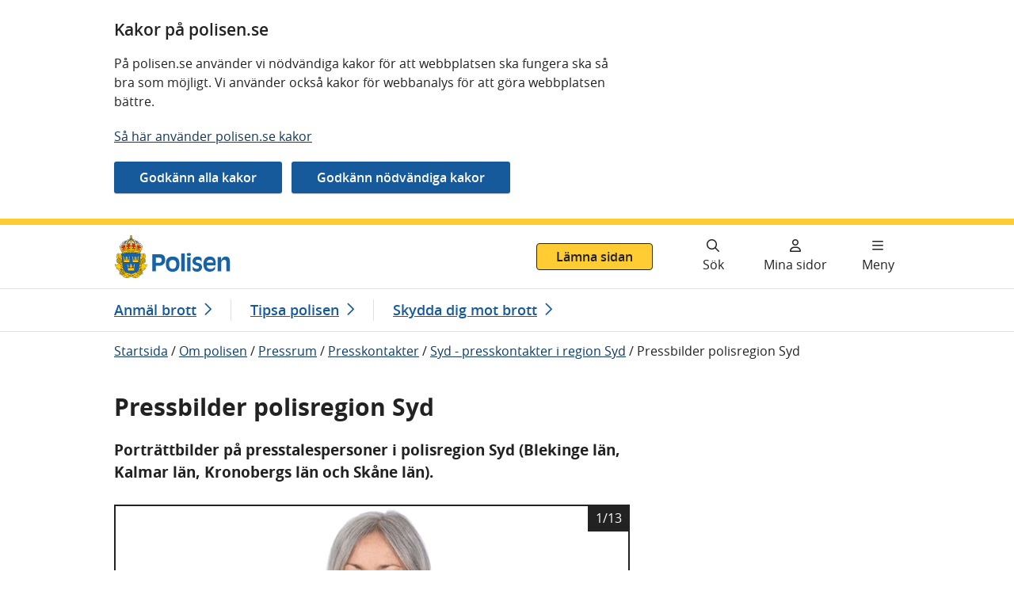

--- FILE ---
content_type: text/html; charset=utf-8
request_url: https://polisen.se/om-polisen/pressrum/presskontakter/syd-presskontakter/pressbilder-polisregion-syd/
body_size: 14995
content:


<!DOCTYPE html>

<html lang="sv" id="Polisen" class="no-js">
<head prefix="dc: http://purl.org/dc/elements/1.1/; og: http://ogp.me/ns#">
    <meta http-equiv="X-UA-Compatible" content="IE=edge" />
    <meta charset="utf-8" />
    <meta name="viewport" content="width=device-width, initial-scale=1.0">
   <base href="/om-polisen/pressrum/presskontakter/syd-presskontakter/pressbilder-polisregion-syd/" target="_self" />
    <link href="https://polisen.se/om-polisen/pressrum/presskontakter/syd-presskontakter/pressbilder-polisregion-syd/" rel="canonical" />

    <link rel="stylesheet" href="/dist/css/main.css?v=O2mlRk0dzksXNVLzs_canRQGUg_alJTOeGO0ljJbbEc" />


    

	            <meta name="description" content="Porträttbilder på presstalespersoner i polisregion Syd (Blekinge län, Kalmar län, Kronobergs län och Skåne län)." />


	            <meta property="dc:Identifier" content="https://polisen.se/" />
	            <meta property="dc:Title" content="Pressbilder polisregion Syd | Polismyndigheten" />
	            <meta property="dc:Creator" content="Creator" />
	            <meta property="dc:Creator.Address" content="registrator.kansli@polisen.se" />
	            <meta property="dc:Publisher" content="Publisher" />
	            <meta property="dc:Publisher.Address" content="registrator.kansli@polisen.se" />
	            <meta property="dc:Date.Modified" content="2024-09-09 15:37:29" />
	            <meta property="dc:Date.Created" content="2018-02-07 16:12:00" />
	            <meta property="dc:Type" content="Text" />
	            <meta property="dc:Format" content="text/html" />
	            <meta property="dc:Language" content="sv" />
	            <meta name="twitter:title" content="Pressbilder polisregion Syd | Polismyndigheten" />
	            <meta name="twitter:card" content="summary_large_image" />
	            <meta name="twitter:image" content="https://polisen.se/contentassets/8c8311b0de514a09b6ae2f84e5afab9d/polisen_twitter_image.png" />
	            <meta name="twitter:image:alt" content="Polisen" />
	            <meta property="og:title" content="Pressbilder polisregion Syd | Polismyndigheten" />
	            <meta property="og:image" content="https://polisen.se/contentassets/8c8311b0de514a09b6ae2f84e5afab9d/polisen_twitter_image.png" />
	            <meta property="og:image:alt" content="Polisen" />
	            <meta property="og:type" content="website" />
	            <meta property="og:url" content="https://polisen.se/om-polisen/pressrum/presskontakter/syd-presskontakter/pressbilder-polisregion-syd/" />
	            <meta property="og:locale" content="sv" />
	            <meta property="og:site_name" content="polisen.se" />
	            <meta name="Creation-Date" content="2018-02-07 16:12:00" />
	            <meta name="Last-Modified" content="2024-09-09 15:37:29" />
	            <meta name="robots" content="index, follow" />
	            <meta name="google-site-verification" content="vi4XKWA1GNMybmfi3aGiCfimwJ8mOrBc64Ntj6-zEF8" />

    
    <link rel="preload" href="/images/Polisen.svg" as="image" type="image/svg+xml"/>
    
    
    





    <title>Pressbilder polisregion Syd | Polismyndigheten</title>

    <link rel="apple-touch-icon" sizes="180x180" href="/images/apple-touch-icon.png" />
    <link rel="icon" type="image/png" sizes="32x32" href="/images/icons/favicon-32x32.png" />
    <link rel="icon" type="image/png" sizes="16x16" href="/images/icons/favicon-16x16.png" />
    <link rel="shortcut icon" type="image/x-icon" href="/images/icons/favicon.ico" />
    <link rel="manifest" href='data:application/manifest+json,%7B%20%22name%22%3A%22%22%20%2C%20%22short_name%22%3A%20%22%22%2C%22icons%22%3A%5B%7B%22src%22%3A%22https%3A%2F%2Fpolisen.se%2Fimages%2Fandroid-chrome-192x192.png%22%2C%22sizes%22%3A%22192x192%22%2C%22type%22%3A%22image%2Fpng%22%7D%2C%7B%22src%22%3A%22https%3A%2F%2Fpolisen.se%2Fimages%2Fandroid-chrome-512x512.png%22%2C%22sizes%22%3A%22512x512%22%2C%22type%22%3A%22image%2Fpng%22%7D%5D%2C%22theme_color%22%3A%20%22%23ffffff%22%2C%22background_color%22%3A%20%22%23ffffff%22%2C%22display%22%3A%20%22standalone%22%7D' />

    <link rel="mask-icon" href="/images/safari-pinned-tab.svg" color="#1862a8" />
    <meta name="msapplication-TileColor" content="#1862a8" />
    <meta name="theme-color" content="#ffffff" />
    <link rel="stylesheet" href="/dist/css/fontawesome.css?v=RsQh7ytMPN3KrSAOeF7UGlD3ii4ZFuNmUEnnekqxy-I" />
<meta name="msvalidate.01" content="1ADA7A624E745624EED655BDE5A4ACFD" />
     <script type="text/javascript" src="https://webstats.polisen.se/webstats.js" async nonce="5w/rSPXDdt4n3na1u9YwyjBCLlrkcDSrza2GPk2D4Po="></script>
<script nonce="5w/rSPXDdt4n3na1u9YwyjBCLlrkcDSrza2GPk2D4Po=" type="text/javascript">
      var _paq = window._paq = window._paq || [];
      _paq.push(['requireConsent']);
      _paq.push(['enableLinkTracking']);
      _paq.push(['enableHeartBeatTimer']);
      _paq.push(['setSiteId', 16]);
      _paq.push(['setTrackerUrl', 'https://webstats.polisen.se/track']);
</script>

    
</head>
<body id="page-top" class=" u-position--relative">

<div id="cookie-consent" class="c-cookie-banner p-0 u-content-width"  data-whitelist-class="d-none" role="complementary" aria-labelledby="cookie-consent-heading">
    <div class="row">
        <div class="col-sm-12 col-md-12 col-lg-8">

            <h2 id="cookie-consent-heading">Kakor p&#xE5; polisen.se</h2>
            <div class="c-editor">
                
<p>P&aring; polisen.se anv&auml;nder vi n&ouml;dv&auml;ndiga kakor f&ouml;r att webbplatsen ska fungera ska s&aring; bra som m&ouml;jligt. Vi anv&auml;nder ocks&aring; kakor f&ouml;r webbanalys f&ouml;r att g&ouml;ra webbplatsen b&auml;ttre.&nbsp;</p>
<p><a href="/om-polisen/om-webbplatsen/om-cookies--kakor/">S&aring; h&auml;r anv&auml;nder polisen.se kakor</a></p>


            </div>
        </div>

        <div class="c-cookie-banner__quick col-12">
            <form action="/api/cookieconsent/update" method="post" class="c-cookie-banner__quickform js-cookie-consent-form mb-2">
                <input type="hidden" name="VersionId" value="8e8fa6f458d64cc49686cab26a2fcbbf"/>
                <input type="hidden" name="Pcr" value=""/>
                    <input type="hidden" name="Purpose.Necessary" value="True"/>
                    <input type="hidden" name="Purpose.Statistics" value="True"/>
                <input type="submit" class="c-button c-button--blue mr-md-2" value="Godk&#xE4;nn alla kakor">
            </form>

            <form action="/api/cookieconsent/update" method="post" aria-labelledby="cookie-settings-heading" class="c-cookie-banner__quickform js-cookie-consent-form mb-2">
                <input type="hidden" name="VersionId" value="8e8fa6f458d64cc49686cab26a2fcbbf"/>
                    <input type="hidden" name="Purpose.Necessary" value="True"/>
                    <input type="hidden" name="Purpose.Statistics" value="False"/>
                <input type="submit" class="c-button c-button--blue mr-md-2" value="Godk&#xE4;nn n&#xF6;dv&#xE4;ndiga kakor">
            </form>

        </div>
        <div class="col-sm-12 col-md-12 col-lg-8 pb-4">
            <div class="c-cookie-banner__settings block no-line mt-4">
                
<form action="/api/cookieconsent/update" method="post" aria-labelledby="cookie-settings-heading" class="js-cookie-consent-form">
    <h3 id="cookie-settings-heading">Anpassa inst&#xE4;llningar f&#xF6;r kakor</h3>
    <input type="hidden" name="VersionId" value="8e8fa6f458d64cc49686cab26a2fcbbf"/>
    <input type="hidden" name="Pcr"
           value=""/>
        <h4 class="c-heading mt-4 js-cookie-policy-title"
            data-cookie-purpose="necessary">
            N&#xF6;dv&#xE4;ndiga kakor
        </h4>
        <p id="cookie-policy-desc-Necessary">G&#xF6;r att v&#xE5;ra tj&#xE4;nster och funktioner &#xE4;r s&#xE4;kra och fungerar som de ska. Kakorna &#xE4;r n&#xF6;dv&#xE4;ndiga och g&#xE5;r inte att v&#xE4;lja bort.</p>
            <input type="hidden" name="Purpose.Necessary" value="True"/>
        <h4 class="c-heading mt-4 js-cookie-policy-title"
            data-cookie-purpose="statistics">
            Kakor f&#xF6;r webbstatistik
        </h4>
        <p id="cookie-policy-desc-Statistics">Hj&#xE4;lper oss f&#xF6;rst&#xE5; hur webbplatsen anv&#xE4;nds. </p>
            <div class="c-choice">
                <input type="checkbox" id="Purpose.Statistics"
                       name="Purpose.Statistics" value="True" class="c-choice__marker"
                       aria-describedby="cookie-policy-desc-Statistics"/>
                <label for="Purpose.Statistics" class="c-choice__label">
                    Kakor f&#xF6;r webbstatistik
                </label>
            </div>
    <input type="submit" class="c-button c-button--blue mt-3 " value="Bekr&#xE4;fta mina val"/>
</form>

            </div>
        </div>
    </div>
</div>


        <div class="important-message-area"></div>

    <nav aria-label="Gå till innehåll">
        <ul class="access-keys hidden-print" >
                <li>
                    <a href="#main-content">
                        G&#xE5; direkt till inneh&#xE5;ll
                    </a>
                </li>

        </ul>
    </nav>
<header class="c-header">
    <div class="c-header__content" >
        <div class="c-header__top">
            <div class="c-header__logo">

                <a href="/">
                    <img class="c-header__image" src="/images/Polisen.svg" alt="Polisen - till startsidan"/>
                </a>

            </div>

<div role="complementary" class="js-panic-button c-panicbutton">
    <a href="/leave.html" class="js-panic-button-link c-panicbutton__link">
        Lämna sidan
    </a>
</div>
        </div>
        <div class="c-header__buttons c-header__bottom hidden-print ">
                <a href="/sok/" aria-label="Gå till söksidan" class="c-header__button c-header__button--search">
                    <span class="fa fa-search"></span>
                    <span class="c-header__button-text" >
                        S&#xF6;k
                    </span>
                </a>

            <a href="https://etjanster.polisen.se/login/request?tid=minasidor&amp;entityId=" class="c-header__button">
                <span class="fa fa-user" aria-hidden="true"></span>
                <span class="c-header__button-text">
                    Mina sidor
                </span>
            </a>

                <nav class="c-navigation" aria-label="Huvudmeny">
                    <details class="c-expandable c-expandable--header" >
                        <summary class="c-expandable__summary c-expandable__summary--header c-header__button c-header__button--menu js-toggle-mainmenu">
                            <span class="c-expandable__icon--collapsed fa fa-bars"></span>
                            <span class="c-expandable__icon--expanded fa fa-xmark-large" aria-hidden="true"></span>
                            <span class="c-header__button-text">
                                <span class="c-expandable__text c-expandable__text--expanded">Stäng meny</span>
                                <span class="c-expandable__text c-expandable__text--collapsed">Meny</span>
                            </span>
                        </summary>
                        <div id="menu-container-_FXeWi4pYUOBrVuKvYWLZg" class="c-navigation-wrapper c-navigation-wrapper--position">
                            
<div class="main-menu-content ">
        
<ul class="c-navigation__list">

    <li class="c-navigation__close">
        <button type="button" class="c-button c-button--close js-close-menu-button" lang="sv">
            <span aria-hidden="true" class="fa fa-xmark-large mr-2"></span>
            Stäng meny
        </button>
    </li>

<li class="c-navigation__list-item depth-0 has-children">
    <div class="menu-item-content u-position--relative d-flex align-items-center">
                    <a href="/aktuellt/"
                       class="c-navigation__list-item-link c-navigation__list-item-link--has-child ">
                        <span class="text">
                            Aktuellt
                        </span>
                    </a>
                <form action="/aktuellt/" method="get" data-depth="0">
                    <input type="hidden" name="expandMainMenu" value="true"/>
                    <button class="c-menu-button  fetch-children-async"
                            type="submit"
                            aria-expanded="false" aria-controls="submenu-_YZD9o4KzEWfFIoa8qz8zg">
                        <span aria-hidden="true">
                            <span class="fa fa-chevron-down"></span>
                        </span>
                        <span class="sr-only">
                            <span
                                class="show-submenu-text">Visa undermeny Aktuellt</span>
                        </span>
                    </button>
                </form>
    </div>

        <div class="c-navigation c-navigation--sub u-width--100" id="submenu-_YZD9o4KzEWfFIoa8qz8zg">
        </div>
</li>
<li class="c-navigation__list-item depth-0 has-children">
    <div class="menu-item-content u-position--relative d-flex align-items-center">
                    <a href="/polisen-i-ditt-lan/"
                       class="c-navigation__list-item-link c-navigation__list-item-link--has-child ">
                        <span class="text">
                            Polisen i ditt l&#xE4;n
                        </span>
                    </a>
                <form action="/polisen-i-ditt-lan/" method="get" data-depth="0">
                    <input type="hidden" name="expandMainMenu" value="true"/>
                    <button class="c-menu-button  fetch-children-async"
                            type="submit"
                            aria-expanded="false" aria-controls="submenu-_1Yc73c4jDkisPdZCDUuwMg">
                        <span aria-hidden="true">
                            <span class="fa fa-chevron-down"></span>
                        </span>
                        <span class="sr-only">
                            <span
                                class="show-submenu-text">Visa undermeny Polisen i ditt l&#xE4;n</span>
                        </span>
                    </button>
                </form>
    </div>

        <div class="c-navigation c-navigation--sub u-width--100" id="submenu-_1Yc73c4jDkisPdZCDUuwMg">
        </div>
</li>
<li class="c-navigation__list-item depth-0 has-children">
    <div class="menu-item-content u-position--relative d-flex align-items-center">
                    <a href="/tjanster-tillstand/"
                       class="c-navigation__list-item-link c-navigation__list-item-link--has-child ">
                        <span class="text">
                            Tj&#xE4;nster och tillst&#xE5;nd
                        </span>
                    </a>
                <form action="/tjanster-tillstand/" method="get" data-depth="0">
                    <input type="hidden" name="expandMainMenu" value="true"/>
                    <button class="c-menu-button  fetch-children-async"
                            type="submit"
                            aria-expanded="false" aria-controls="submenu-_n2lcLD7UyB2Tfc0oLRig">
                        <span aria-hidden="true">
                            <span class="fa fa-chevron-down"></span>
                        </span>
                        <span class="sr-only">
                            <span
                                class="show-submenu-text">Visa undermeny Tj&#xE4;nster och tillst&#xE5;nd</span>
                        </span>
                    </button>
                </form>
    </div>

        <div class="c-navigation c-navigation--sub u-width--100" id="submenu-_n2lcLD7UyB2Tfc0oLRig">
        </div>
</li>
<li class="c-navigation__list-item depth-0 has-children">
    <div class="menu-item-content u-position--relative d-flex align-items-center">
                    <a href="/utsatt-for-brott/"
                       class="c-navigation__list-item-link c-navigation__list-item-link--has-child ">
                        <span class="text">
                            Utsatt f&#xF6;r brott
                        </span>
                    </a>
                <form action="/utsatt-for-brott/" method="get" data-depth="0">
                    <input type="hidden" name="expandMainMenu" value="true"/>
                    <button class="c-menu-button  fetch-children-async"
                            type="submit"
                            aria-expanded="false" aria-controls="submenu-_wiY6zd76a0alak14TRMSsQ">
                        <span aria-hidden="true">
                            <span class="fa fa-chevron-down"></span>
                        </span>
                        <span class="sr-only">
                            <span
                                class="show-submenu-text">Visa undermeny Utsatt f&#xF6;r brott</span>
                        </span>
                    </button>
                </form>
    </div>

        <div class="c-navigation c-navigation--sub u-width--100" id="submenu-_wiY6zd76a0alak14TRMSsQ">
        </div>
</li>
<li class="c-navigation__list-item depth-0 has-children">
    <div class="menu-item-content u-position--relative d-flex align-items-center">
                    <a href="/lagar-och-regler/"
                       class="c-navigation__list-item-link c-navigation__list-item-link--has-child ">
                        <span class="text">
                            Lagar och regler
                        </span>
                    </a>
                <form action="/lagar-och-regler/" method="get" data-depth="0">
                    <input type="hidden" name="expandMainMenu" value="true"/>
                    <button class="c-menu-button  fetch-children-async"
                            type="submit"
                            aria-expanded="false" aria-controls="submenu-_BRQYoXL50kW2ygI4IQQkQ">
                        <span aria-hidden="true">
                            <span class="fa fa-chevron-down"></span>
                        </span>
                        <span class="sr-only">
                            <span
                                class="show-submenu-text">Visa undermeny Lagar och regler</span>
                        </span>
                    </button>
                </form>
    </div>

        <div class="c-navigation c-navigation--sub u-width--100" id="submenu-_BRQYoXL50kW2ygI4IQQkQ">
        </div>
</li>
<li class="c-navigation__list-item depth-0 has-children">
    <div class="menu-item-content u-position--relative d-flex align-items-center">
                    <a href="/jobb-och-utbildning/"
                       class="c-navigation__list-item-link c-navigation__list-item-link--has-child ">
                        <span class="text">
                            Jobb och utbildning
                        </span>
                    </a>
                <form action="/jobb-och-utbildning/" method="get" data-depth="0">
                    <input type="hidden" name="expandMainMenu" value="true"/>
                    <button class="c-menu-button  fetch-children-async"
                            type="submit"
                            aria-expanded="false" aria-controls="submenu-_6Db6643Wb0CV6R3dq9dCGw">
                        <span aria-hidden="true">
                            <span class="fa fa-chevron-down"></span>
                        </span>
                        <span class="sr-only">
                            <span
                                class="show-submenu-text">Visa undermeny Jobb och utbildning</span>
                        </span>
                    </button>
                </form>
    </div>

        <div class="c-navigation c-navigation--sub u-width--100" id="submenu-_6Db6643Wb0CV6R3dq9dCGw">
        </div>
</li>
<li class="c-navigation__list-item depth-0 has-children">
    <div class="menu-item-content u-position--relative d-flex align-items-center">
                    <a href="/om-polisen/"
                       class="c-navigation__list-item-link c-navigation__list-item-link--has-child ">
                        <span class="text">
                            Om polisen
                        </span>
                    </a>
                <button class="c-menu-button c-menu-button--active js-only js-toggle-submenu" aria-expanded="true"
                        aria-controls="submenu-_OMZsAW8lrkKbS0yNpE5sCw">
                    <span class="fa fa-chevron-down"></span>
                    <span class="sr-only">
                        <span
                            class="d-block">Visa undermeny Om polisen</span>
                    </span>
                </button>
    </div>

        <div class="c-navigation c-navigation--sub u-width--100" id="submenu-_OMZsAW8lrkKbS0yNpE5sCw">
                <ul class="menu-items submenu">
<li class="c-navigation__list-item depth-1 has-children">
    <div class="menu-item-content u-position--relative d-flex align-items-center">
                    <a href="/om-polisen/kontakt/"
                       class="c-navigation__list-item-link c-navigation__list-item-link--has-child  c-navigation__list-item-link--border">
                        <span class="text">
                            Kontakt
                        </span>
                    </a>
                <form action="/om-polisen/kontakt/" method="get" data-depth="1">
                    <input type="hidden" name="expandMainMenu" value="true"/>
                    <button class="c-menu-button  fetch-children-async"
                            type="submit"
                            aria-expanded="false" aria-controls="submenu-_sXXr23b6kusCKvmW9JhVA">
                        <span aria-hidden="true">
                            <span class="fa fa-chevron-down"></span>
                        </span>
                        <span class="sr-only">
                            <span
                                class="show-submenu-text">Visa undermeny Kontakt</span>
                        </span>
                    </button>
                </form>
    </div>

        <div class="c-navigation c-navigation--sub u-width--100" id="submenu-_sXXr23b6kusCKvmW9JhVA">
        </div>
</li>
<li class="c-navigation__list-item depth-1 has-children">
    <div class="menu-item-content u-position--relative d-flex align-items-center">
                    <a href="/om-polisen/organisation/"
                       class="c-navigation__list-item-link c-navigation__list-item-link--has-child  c-navigation__list-item-link--border">
                        <span class="text">
                            Organisation
                        </span>
                    </a>
                <form action="/om-polisen/organisation/" method="get" data-depth="1">
                    <input type="hidden" name="expandMainMenu" value="true"/>
                    <button class="c-menu-button  fetch-children-async"
                            type="submit"
                            aria-expanded="false" aria-controls="submenu-_JbpGhjsekmsi2nbX1eUOA">
                        <span aria-hidden="true">
                            <span class="fa fa-chevron-down"></span>
                        </span>
                        <span class="sr-only">
                            <span
                                class="show-submenu-text">Visa undermeny Organisation</span>
                        </span>
                    </button>
                </form>
    </div>

        <div class="c-navigation c-navigation--sub u-width--100" id="submenu-_JbpGhjsekmsi2nbX1eUOA">
        </div>
</li>
<li class="c-navigation__list-item depth-1 has-children">
    <div class="menu-item-content u-position--relative d-flex align-items-center">
                    <a href="/om-polisen/uppdrag-och-mal/"
                       class="c-navigation__list-item-link c-navigation__list-item-link--has-child  c-navigation__list-item-link--border">
                        <span class="text">
                            Uppdrag och m&#xE5;l
                        </span>
                    </a>
                <form action="/om-polisen/uppdrag-och-mal/" method="get" data-depth="1">
                    <input type="hidden" name="expandMainMenu" value="true"/>
                    <button class="c-menu-button  fetch-children-async"
                            type="submit"
                            aria-expanded="false" aria-controls="submenu-_C9Sphwje9US5vZJdBE95A">
                        <span aria-hidden="true">
                            <span class="fa fa-chevron-down"></span>
                        </span>
                        <span class="sr-only">
                            <span
                                class="show-submenu-text">Visa undermeny Uppdrag och m&#xE5;l</span>
                        </span>
                    </button>
                </form>
    </div>

        <div class="c-navigation c-navigation--sub u-width--100" id="submenu-_C9Sphwje9US5vZJdBE95A">
        </div>
</li>
<li class="c-navigation__list-item depth-1 has-children">
    <div class="menu-item-content u-position--relative d-flex align-items-center">
                    <a href="/om-polisen/beredskapsplanering-inom-polismyndigheten/"
                       class="c-navigation__list-item-link c-navigation__list-item-link--has-child  c-navigation__list-item-link--border">
                        <span class="text">
                            Beredskapsplanering inom Polismyndigheten
                        </span>
                    </a>
                <form action="/om-polisen/beredskapsplanering-inom-polismyndigheten/" method="get" data-depth="1">
                    <input type="hidden" name="expandMainMenu" value="true"/>
                    <button class="c-menu-button  fetch-children-async"
                            type="submit"
                            aria-expanded="false" aria-controls="submenu-_XdXElihNr0OF9gogxKLOA">
                        <span aria-hidden="true">
                            <span class="fa fa-chevron-down"></span>
                        </span>
                        <span class="sr-only">
                            <span
                                class="show-submenu-text">Visa undermeny Beredskapsplanering inom Polismyndigheten</span>
                        </span>
                    </button>
                </form>
    </div>

        <div class="c-navigation c-navigation--sub u-width--100" id="submenu-_XdXElihNr0OF9gogxKLOA">
        </div>
</li>
<li class="c-navigation__list-item depth-1 has-children">
    <div class="menu-item-content u-position--relative d-flex align-items-center">
                    <a href="/om-polisen/polisens-arbete/"
                       class="c-navigation__list-item-link c-navigation__list-item-link--has-child  c-navigation__list-item-link--border">
                        <span class="text">
                            Polisens arbete
                        </span>
                    </a>
                <form action="/om-polisen/polisens-arbete/" method="get" data-depth="1">
                    <input type="hidden" name="expandMainMenu" value="true"/>
                    <button class="c-menu-button  fetch-children-async"
                            type="submit"
                            aria-expanded="false" aria-controls="submenu-_ySRnN6hIsESzoPh54dfVA">
                        <span aria-hidden="true">
                            <span class="fa fa-chevron-down"></span>
                        </span>
                        <span class="sr-only">
                            <span
                                class="show-submenu-text">Visa undermeny Polisens arbete</span>
                        </span>
                    </button>
                </form>
    </div>

        <div class="c-navigation c-navigation--sub u-width--100" id="submenu-_ySRnN6hIsESzoPh54dfVA">
        </div>
</li>
<li class="c-navigation__list-item depth-1 has-children">
    <div class="menu-item-content u-position--relative d-flex align-items-center">
                    <a href="/om-polisen/pressrum/"
                       class="c-navigation__list-item-link c-navigation__list-item-link--has-child  c-navigation__list-item-link--border">
                        <span class="text">
                            Pressrum
                        </span>
                    </a>
                <button class="c-menu-button c-menu-button--active js-only js-toggle-submenu" aria-expanded="true"
                        aria-controls="submenu-_pvJzZN7zEC890dMJUERCA">
                    <span class="fa fa-chevron-down"></span>
                    <span class="sr-only">
                        <span
                            class="d-block">Visa undermeny Pressrum</span>
                    </span>
                </button>
    </div>

        <div class="c-navigation c-navigation--sub u-width--100" id="submenu-_pvJzZN7zEC890dMJUERCA">
                <ul class="menu-items submenu">
<li class="c-navigation__list-item depth-2 has-children">
    <div class="menu-item-content u-position--relative d-flex align-items-center">
                    <a href="/om-polisen/pressrum/nyheter/"
                       class="c-navigation__list-item-link c-navigation__list-item-link--has-child  c-navigation__list-item-link--border">
                        <span class="text">
                            Nyheter och pressmeddelanden
                        </span>
                    </a>
                <form action="/om-polisen/pressrum/nyheter/" method="get" data-depth="2">
                    <input type="hidden" name="expandMainMenu" value="true"/>
                    <button class="c-menu-button  fetch-children-async"
                            type="submit"
                            aria-expanded="false" aria-controls="submenu-_KTjNrWM60qDKPDjihhmhw">
                        <span aria-hidden="true">
                            <span class="fa fa-chevron-down"></span>
                        </span>
                        <span class="sr-only">
                            <span
                                class="show-submenu-text">Visa undermeny Nyheter och pressmeddelanden</span>
                        </span>
                    </button>
                </form>
    </div>

        <div class="c-navigation c-navigation--sub u-width--100" id="submenu-_KTjNrWM60qDKPDjihhmhw">
        </div>
</li>
<li class="c-navigation__list-item depth-2">
    <div class="menu-item-content u-position--relative d-flex align-items-center">
                <a href="/om-polisen/pressrum/aktuella-fragor/"
                   class=" c-navigation__list-item-link--border c-navigation__list-item-link">
                    <span class="text">
                        Aktuella fr&#xE5;gor
                    </span>
                </a>
    </div>

</li>
<li class="c-navigation__list-item depth-2">
    <div class="menu-item-content u-position--relative d-flex align-items-center">
                <a href="/om-polisen/pressrum/debattartiklar-och-kommentarer2/"
                   class=" c-navigation__list-item-link--border c-navigation__list-item-link">
                    <span class="text">
                        Debattartiklar och kommentarer
                    </span>
                </a>
    </div>

</li>
<li class="c-navigation__list-item depth-2 has-children">
    <div class="menu-item-content u-position--relative d-flex align-items-center">
                    <a href="/om-polisen/pressrum/presskontakter/"
                       class="c-navigation__list-item-link c-navigation__list-item-link--has-child  c-navigation__list-item-link--border">
                        <span class="text">
                            Presskontakter
                        </span>
                    </a>
                <button class="c-menu-button c-menu-button--active js-only js-toggle-submenu" aria-expanded="true"
                        aria-controls="submenu-_MGW7PZagS0qxeu9nPxon1w">
                    <span class="fa fa-chevron-down"></span>
                    <span class="sr-only">
                        <span
                            class="d-block">Visa undermeny Presskontakter</span>
                    </span>
                </button>
    </div>

        <div class="c-navigation c-navigation--sub u-width--100" id="submenu-_MGW7PZagS0qxeu9nPxon1w">
                <ul class="menu-items submenu">
<li class="c-navigation__list-item depth-3">
    <div class="menu-item-content u-position--relative d-flex align-items-center">
                <a href="/om-polisen/pressrum/presskontakter/nationellt-mediecenter/"
                   class=" c-navigation__list-item-link--border c-navigation__list-item-link">
                    <span class="text">
                        Nationellt mediecenter
                    </span>
                </a>
    </div>

</li>
<li class="c-navigation__list-item depth-3 has-children">
    <div class="menu-item-content u-position--relative d-flex align-items-center">
                    <a href="/om-polisen/pressrum/presskontakter/bergslagen-presskontakter/"
                       class="c-navigation__list-item-link c-navigation__list-item-link--has-child  c-navigation__list-item-link--border">
                        <span class="text">
                            Bergslagen - presskontakter i region Bergslagen
                        </span>
                    </a>
                <form action="/om-polisen/pressrum/presskontakter/bergslagen-presskontakter/" method="get" data-depth="3">
                    <input type="hidden" name="expandMainMenu" value="true"/>
                    <button class="c-menu-button  fetch-children-async"
                            type="submit"
                            aria-expanded="false" aria-controls="submenu-_BVvK1IeF0SRQWRcjoHdww">
                        <span aria-hidden="true">
                            <span class="fa fa-chevron-down"></span>
                        </span>
                        <span class="sr-only">
                            <span
                                class="show-submenu-text">Visa undermeny Bergslagen - presskontakter i region Bergslagen</span>
                        </span>
                    </button>
                </form>
    </div>

        <div class="c-navigation c-navigation--sub u-width--100" id="submenu-_BVvK1IeF0SRQWRcjoHdww">
        </div>
</li>
<li class="c-navigation__list-item depth-3 has-children">
    <div class="menu-item-content u-position--relative d-flex align-items-center">
                    <a href="/om-polisen/pressrum/presskontakter/mitt/"
                       class="c-navigation__list-item-link c-navigation__list-item-link--has-child  c-navigation__list-item-link--border">
                        <span class="text">
                            Mitt - presskontakter i region Mitt
                        </span>
                    </a>
                <form action="/om-polisen/pressrum/presskontakter/mitt/" method="get" data-depth="3">
                    <input type="hidden" name="expandMainMenu" value="true"/>
                    <button class="c-menu-button  fetch-children-async"
                            type="submit"
                            aria-expanded="false" aria-controls="submenu-_xQ9uCjNfUeGiM0gSWHilw">
                        <span aria-hidden="true">
                            <span class="fa fa-chevron-down"></span>
                        </span>
                        <span class="sr-only">
                            <span
                                class="show-submenu-text">Visa undermeny Mitt - presskontakter i region Mitt</span>
                        </span>
                    </button>
                </form>
    </div>

        <div class="c-navigation c-navigation--sub u-width--100" id="submenu-_xQ9uCjNfUeGiM0gSWHilw">
        </div>
</li>
<li class="c-navigation__list-item depth-3 has-children">
    <div class="menu-item-content u-position--relative d-flex align-items-center">
                    <a href="/om-polisen/pressrum/presskontakter/nord-presskontakter/"
                       class="c-navigation__list-item-link c-navigation__list-item-link--has-child  c-navigation__list-item-link--border">
                        <span class="text">
                            Nord - presskontakter i region Nord
                        </span>
                    </a>
                <form action="/om-polisen/pressrum/presskontakter/nord-presskontakter/" method="get" data-depth="3">
                    <input type="hidden" name="expandMainMenu" value="true"/>
                    <button class="c-menu-button  fetch-children-async"
                            type="submit"
                            aria-expanded="false" aria-controls="submenu-_6zWmb7477Um3pMrt0tGpQ">
                        <span aria-hidden="true">
                            <span class="fa fa-chevron-down"></span>
                        </span>
                        <span class="sr-only">
                            <span
                                class="show-submenu-text">Visa undermeny Nord - presskontakter i region Nord</span>
                        </span>
                    </button>
                </form>
    </div>

        <div class="c-navigation c-navigation--sub u-width--100" id="submenu-_6zWmb7477Um3pMrt0tGpQ">
        </div>
</li>
<li class="c-navigation__list-item depth-3 has-children">
    <div class="menu-item-content u-position--relative d-flex align-items-center">
                    <a href="/om-polisen/pressrum/presskontakter/stockholm-presskontakter/"
                       class="c-navigation__list-item-link c-navigation__list-item-link--has-child  c-navigation__list-item-link--border">
                        <span class="text">
                            Stockholm - presskontakter i region Stockholm
                        </span>
                    </a>
                <form action="/om-polisen/pressrum/presskontakter/stockholm-presskontakter/" method="get" data-depth="3">
                    <input type="hidden" name="expandMainMenu" value="true"/>
                    <button class="c-menu-button  fetch-children-async"
                            type="submit"
                            aria-expanded="false" aria-controls="submenu-_kFY99SVHEecaCiu8XfjA">
                        <span aria-hidden="true">
                            <span class="fa fa-chevron-down"></span>
                        </span>
                        <span class="sr-only">
                            <span
                                class="show-submenu-text">Visa undermeny Stockholm - presskontakter i region Stockholm</span>
                        </span>
                    </button>
                </form>
    </div>

        <div class="c-navigation c-navigation--sub u-width--100" id="submenu-_kFY99SVHEecaCiu8XfjA">
        </div>
</li>
<li class="c-navigation__list-item depth-3 has-children">
    <div class="menu-item-content u-position--relative d-flex align-items-center">
                    <a href="/om-polisen/pressrum/presskontakter/syd-presskontakter/"
                       class="c-navigation__list-item-link c-navigation__list-item-link--has-child  c-navigation__list-item-link--border">
                        <span class="text">
                            Syd - presskontakter i region Syd
                        </span>
                    </a>
                <button class="c-menu-button c-menu-button--active js-only js-toggle-submenu" aria-expanded="true"
                        aria-controls="submenu-_Yb5PhJ1Ctk2mEg0ni5aEA">
                    <span class="fa fa-chevron-down"></span>
                    <span class="sr-only">
                        <span
                            class="d-block">Visa undermeny Syd - presskontakter i region Syd</span>
                    </span>
                </button>
    </div>

        <div class="c-navigation c-navigation--sub u-width--100" id="submenu-_Yb5PhJ1Ctk2mEg0ni5aEA">
                <ul class="menu-items submenu">
<li class="c-navigation__list-item depth-4">
    <div class="menu-item-content u-position--relative d-flex align-items-center">
                    <span aria-current="page"
                          class="c-navigation__list-item-text u-bgc--police-blue u-font-weight--700">
                        Pressbilder polisregion Syd
                    </span>
    </div>

</li>
<li class="c-navigation__list-item depth-4">
    <div class="menu-item-content u-position--relative d-flex align-items-center">
                <a href="/om-polisen/pressrum/presskontakter/syd-presskontakter/pokk/"
                   class=" c-navigation__list-item-link--border c-navigation__list-item-link">
                    <span class="text">
                        Polisomr&#xE5;de Kalmar Kronoberg
                    </span>
                </a>
    </div>

</li>
<li class="c-navigation__list-item depth-4">
    <div class="menu-item-content u-position--relative d-flex align-items-center">
                <a href="/om-polisen/pressrum/presskontakter/syd-presskontakter/POBN/"
                   class=" c-navigation__list-item-link--border c-navigation__list-item-link">
                    <span class="text">
                        Polisomr&#xE5;de Blekinge nord&#xF6;stra Sk&#xE5;ne
                    </span>
                </a>
    </div>

</li>
<li class="c-navigation__list-item depth-4">
    <div class="menu-item-content u-position--relative d-flex align-items-center">
                <a href="/om-polisen/pressrum/presskontakter/syd-presskontakter/ponv/"
                   class=" c-navigation__list-item-link--border c-navigation__list-item-link">
                    <span class="text">
                        Polisomr&#xE5;de nordv&#xE4;stra Sk&#xE5;ne
                    </span>
                </a>
    </div>

</li>
<li class="c-navigation__list-item depth-4">
    <div class="menu-item-content u-position--relative d-flex align-items-center">
                <a href="/om-polisen/pressrum/presskontakter/syd-presskontakter/kontakt-for-media-i-polisomrade-sodra-skane/"
                   class=" c-navigation__list-item-link--border c-navigation__list-item-link">
                    <span class="text">
                        Polisomr&#xE5;de s&#xF6;dra Sk&#xE5;ne
                    </span>
                </a>
    </div>

</li>
<li class="c-navigation__list-item depth-4">
    <div class="menu-item-content u-position--relative d-flex align-items-center">
                <a href="/om-polisen/pressrum/presskontakter/syd-presskontakter/poma/"
                   class=" c-navigation__list-item-link--border c-navigation__list-item-link">
                    <span class="text">
                        Polisomr&#xE5;de Malm&#xF6;
                    </span>
                </a>
    </div>

</li>
<li class="c-navigation__list-item depth-4">
    <div class="menu-item-content u-position--relative d-flex align-items-center">
                <a href="/om-polisen/pressrum/presskontakter/syd-presskontakter/ovrigt/"
                   class=" c-navigation__list-item-link--border c-navigation__list-item-link">
                    <span class="text">
                        &#xD6;vriga kontakter kommunikationsavdelningen Syd
                    </span>
                </a>
    </div>

</li>
                </ul>
        </div>
</li>
<li class="c-navigation__list-item depth-3 has-children">
    <div class="menu-item-content u-position--relative d-flex align-items-center">
                    <a href="/om-polisen/pressrum/presskontakter/vast-presskontakter/"
                       class="c-navigation__list-item-link c-navigation__list-item-link--has-child  c-navigation__list-item-link--border">
                        <span class="text">
                            V&#xE4;st - presskontakter i region V&#xE4;st
                        </span>
                    </a>
                <form action="/om-polisen/pressrum/presskontakter/vast-presskontakter/" method="get" data-depth="3">
                    <input type="hidden" name="expandMainMenu" value="true"/>
                    <button class="c-menu-button  fetch-children-async"
                            type="submit"
                            aria-expanded="false" aria-controls="submenu-_R6kdfP9oUWtOLIaw2f0Gg">
                        <span aria-hidden="true">
                            <span class="fa fa-chevron-down"></span>
                        </span>
                        <span class="sr-only">
                            <span
                                class="show-submenu-text">Visa undermeny V&#xE4;st - presskontakter i region V&#xE4;st</span>
                        </span>
                    </button>
                </form>
    </div>

        <div class="c-navigation c-navigation--sub u-width--100" id="submenu-_R6kdfP9oUWtOLIaw2f0Gg">
        </div>
</li>
<li class="c-navigation__list-item depth-3 has-children">
    <div class="menu-item-content u-position--relative d-flex align-items-center">
                    <a href="/om-polisen/pressrum/presskontakter/ost-presskontakter/"
                       class="c-navigation__list-item-link c-navigation__list-item-link--has-child  c-navigation__list-item-link--border">
                        <span class="text">
                            &#xD6;st - presskontakter i region &#xD6;st
                        </span>
                    </a>
                <form action="/om-polisen/pressrum/presskontakter/ost-presskontakter/" method="get" data-depth="3">
                    <input type="hidden" name="expandMainMenu" value="true"/>
                    <button class="c-menu-button  fetch-children-async"
                            type="submit"
                            aria-expanded="false" aria-controls="submenu-_OXX6iFvJESPPvQTNwQkKQ">
                        <span aria-hidden="true">
                            <span class="fa fa-chevron-down"></span>
                        </span>
                        <span class="sr-only">
                            <span
                                class="show-submenu-text">Visa undermeny &#xD6;st - presskontakter i region &#xD6;st</span>
                        </span>
                    </button>
                </form>
    </div>

        <div class="c-navigation c-navigation--sub u-width--100" id="submenu-_OXX6iFvJESPPvQTNwQkKQ">
        </div>
</li>
                </ul>
        </div>
</li>
<li class="c-navigation__list-item depth-2">
    <div class="menu-item-content u-position--relative d-flex align-items-center">
                <a href="/om-polisen/pressrum/statistik/"
                   class=" c-navigation__list-item-link--border c-navigation__list-item-link">
                    <span class="text">
                        Statistik
                    </span>
                </a>
    </div>

</li>
                </ul>
        </div>
</li>
<li class="c-navigation__list-item depth-1">
    <div class="menu-item-content u-position--relative d-flex align-items-center">
                <a href="/om-polisen/medborgarloften-och-lokal-samverkan/"
                   class=" c-navigation__list-item-link--border c-navigation__list-item-link">
                    <span class="text">
                        Medborgarl&#xF6;ften och lokal samverkan
                    </span>
                </a>
    </div>

</li>
<li class="c-navigation__list-item depth-1 has-children">
    <div class="menu-item-content u-position--relative d-flex align-items-center">
                    <a href="/om-polisen/internationell-verksamhet/"
                       class="c-navigation__list-item-link c-navigation__list-item-link--has-child  c-navigation__list-item-link--border">
                        <span class="text">
                            Internationell verksamhet
                        </span>
                    </a>
                <form action="/om-polisen/internationell-verksamhet/" method="get" data-depth="1">
                    <input type="hidden" name="expandMainMenu" value="true"/>
                    <button class="c-menu-button  fetch-children-async"
                            type="submit"
                            aria-expanded="false" aria-controls="submenu-_iWpViyPYdk6cexq3mq925Q">
                        <span aria-hidden="true">
                            <span class="fa fa-chevron-down"></span>
                        </span>
                        <span class="sr-only">
                            <span
                                class="show-submenu-text">Visa undermeny Internationell verksamhet</span>
                        </span>
                    </button>
                </form>
    </div>

        <div class="c-navigation c-navigation--sub u-width--100" id="submenu-_iWpViyPYdk6cexq3mq925Q">
        </div>
</li>
<li class="c-navigation__list-item depth-1 has-children">
    <div class="menu-item-content u-position--relative d-flex align-items-center">
                    <a href="/om-polisen/bli-volontar/"
                       class="c-navigation__list-item-link c-navigation__list-item-link--has-child  c-navigation__list-item-link--border">
                        <span class="text">
                            Polisens volont&#xE4;rer
                        </span>
                    </a>
                <form action="/om-polisen/bli-volontar/" method="get" data-depth="1">
                    <input type="hidden" name="expandMainMenu" value="true"/>
                    <button class="c-menu-button  fetch-children-async"
                            type="submit"
                            aria-expanded="false" aria-controls="submenu-_fuiffADk10OJRfiFCac0zQ">
                        <span aria-hidden="true">
                            <span class="fa fa-chevron-down"></span>
                        </span>
                        <span class="sr-only">
                            <span
                                class="show-submenu-text">Visa undermeny Polisens volont&#xE4;rer</span>
                        </span>
                    </button>
                </form>
    </div>

        <div class="c-navigation c-navigation--sub u-width--100" id="submenu-_fuiffADk10OJRfiFCac0zQ">
        </div>
</li>
<li class="c-navigation__list-item depth-1 has-children">
    <div class="menu-item-content u-position--relative d-flex align-items-center">
                    <a href="/om-polisen/polisens-visselblasarfunktion/"
                       class="c-navigation__list-item-link c-navigation__list-item-link--has-child  c-navigation__list-item-link--border">
                        <span class="text">
                            Polisens visselbl&#xE5;sarfunktion
                        </span>
                    </a>
                <form action="/om-polisen/polisens-visselblasarfunktion/" method="get" data-depth="1">
                    <input type="hidden" name="expandMainMenu" value="true"/>
                    <button class="c-menu-button  fetch-children-async"
                            type="submit"
                            aria-expanded="false" aria-controls="submenu-_JTxIUGdOhE98ub2y7RmQ">
                        <span aria-hidden="true">
                            <span class="fa fa-chevron-down"></span>
                        </span>
                        <span class="sr-only">
                            <span
                                class="show-submenu-text">Visa undermeny Polisens visselbl&#xE5;sarfunktion</span>
                        </span>
                    </button>
                </form>
    </div>

        <div class="c-navigation c-navigation--sub u-width--100" id="submenu-_JTxIUGdOhE98ub2y7RmQ">
        </div>
</li>
<li class="c-navigation__list-item depth-1 has-children">
    <div class="menu-item-content u-position--relative d-flex align-items-center">
                    <a href="/om-polisen/samordning-mot-penningtvatt-och-finansiering-av-terrorism/"
                       class="c-navigation__list-item-link c-navigation__list-item-link--has-child  c-navigation__list-item-link--border">
                        <span class="text">
                            Samordning mot penningtv&#xE4;tt och finansiering av terrorism
                        </span>
                    </a>
                <form action="/om-polisen/samordning-mot-penningtvatt-och-finansiering-av-terrorism/" method="get" data-depth="1">
                    <input type="hidden" name="expandMainMenu" value="true"/>
                    <button class="c-menu-button  fetch-children-async"
                            type="submit"
                            aria-expanded="false" aria-controls="submenu-_X0CAs5GckCNDThIivnfCQ">
                        <span aria-hidden="true">
                            <span class="fa fa-chevron-down"></span>
                        </span>
                        <span class="sr-only">
                            <span
                                class="show-submenu-text">Visa undermeny Samordning mot penningtv&#xE4;tt och finansiering av terrorism</span>
                        </span>
                    </button>
                </form>
    </div>

        <div class="c-navigation c-navigation--sub u-width--100" id="submenu-_X0CAs5GckCNDThIivnfCQ">
        </div>
</li>
<li class="c-navigation__list-item depth-1 has-children">
    <div class="menu-item-content u-position--relative d-flex align-items-center">
                    <a href="/om-polisen/om-webbplatsen/"
                       class="c-navigation__list-item-link c-navigation__list-item-link--has-child  c-navigation__list-item-link--border">
                        <span class="text">
                            Om webbplatsen
                        </span>
                    </a>
                <form action="/om-polisen/om-webbplatsen/" method="get" data-depth="1">
                    <input type="hidden" name="expandMainMenu" value="true"/>
                    <button class="c-menu-button  fetch-children-async"
                            type="submit"
                            aria-expanded="false" aria-controls="submenu-_Uq2PCHxIA0a9PRGy5sfRiw">
                        <span aria-hidden="true">
                            <span class="fa fa-chevron-down"></span>
                        </span>
                        <span class="sr-only">
                            <span
                                class="show-submenu-text">Visa undermeny Om webbplatsen</span>
                        </span>
                    </button>
                </form>
    </div>

        <div class="c-navigation c-navigation--sub u-width--100" id="submenu-_Uq2PCHxIA0a9PRGy5sfRiw">
        </div>
</li>
<li class="c-navigation__list-item depth-1 has-children">
    <div class="menu-item-content u-position--relative d-flex align-items-center">
                    <a href="/om-polisen/granskning-och-utredning-av-polisen/"
                       class="c-navigation__list-item-link c-navigation__list-item-link--has-child  c-navigation__list-item-link--border">
                        <span class="text">
                            Granskning och utredning av polisen
                        </span>
                    </a>
                <form action="/om-polisen/granskning-och-utredning-av-polisen/" method="get" data-depth="1">
                    <input type="hidden" name="expandMainMenu" value="true"/>
                    <button class="c-menu-button  fetch-children-async"
                            type="submit"
                            aria-expanded="false" aria-controls="submenu-_nliy3A9EeCy6uMCcKfVw">
                        <span aria-hidden="true">
                            <span class="fa fa-chevron-down"></span>
                        </span>
                        <span class="sr-only">
                            <span
                                class="show-submenu-text">Visa undermeny Granskning och utredning av polisen</span>
                        </span>
                    </button>
                </form>
    </div>

        <div class="c-navigation c-navigation--sub u-width--100" id="submenu-_nliy3A9EeCy6uMCcKfVw">
        </div>
</li>
                </ul>
        </div>
</li>

    <li class="c-navigation__list-item">
        <a href="/sv-ll/" class="c-navigation__list-item-link menu-button">
            L&#xE4;ttl&#xE4;st
        </a>
    </li>

    <li class="c-navigation__list-item tools">
        
<details class="c-expandable">
    <summary class="c-expandable__summary">
        <span class="">
            <span aria-hidden="true" class="fa fa-globe"></span>
            <span class="sr-only ">
                <span class="show-languages-text" lang="sv">Visa spr&#xE5;kalternativ</span>
                <span class="hide-languages-text" lang="sv">D&#xF6;lj spr&#xE5;kalternativ</span>
            </span>
            <span lang="en">Other languages</span>
        </span>
        <span class="c-expandable__arrow c-menu-button p-3" aria-hidden="true">
            <span class="fa fa-chevron-down c-expandable__icon"></span>
        </span>
    </summary>

    <ul class="languages px-3 u-border-standard--top">
            <li class="py-2">
Svenska                    <span class="sr-only" lang="sv">Valt spr&#xE5;k</span>
                    <span class="fa fa-check" aria-hidden="true"></span>
            </li>
            <li class="py-2">
                    <a href="/en/" hreflang="en" lang="en"
                       class="language-marker ">
                        <span class="text">
                            English
                        </span>
                    </a>
            </li>
            <li class="py-2">
                    <a href="/fi/" hreflang="fi" lang="fi"
                       class="language-marker ">
                        <span class="text">
                            Suomi
                        </span>
                    </a>
            </li>
            <li class="py-2">
                    <a href="/de/" hreflang="de" lang="de"
                       class="language-marker ">
                        <span class="text">
                            Deutsch
                        </span>
                    </a>
            </li>
            <li class="py-2">
                    <a href="/fr/" hreflang="fr" lang="fr"
                       class="language-marker ">
                        <span class="text">
                            Fran&#xE7;ais
                        </span>
                    </a>
            </li>
            <li class="py-2">
                    <a href="/es/" hreflang="es" lang="es"
                       class="language-marker ">
                        <span class="text">
                            Espa&#xF1;ol
                        </span>
                    </a>
            </li>
            <li class="py-2">
                    <a href="/se/" hreflang="se" lang="se"
                       class="language-marker ">
                        <span class="text">
                            Davvis&#xE1;megiella
                        </span>
                    </a>
            </li>
            <li class="py-2">
                    <a href="/fit/" hreflang="fi" lang="fi"
                       class="language-marker ">
                        <span class="text">
                            Me&#xE4;nkieli
                        </span>
                    </a>
            </li>
            <li class="py-2">
                    <a href="/ar/" hreflang="ar" lang="ar"
                       class="language-marker ">
                        <span class="text">
                            &#x627;&#x644;&#x639;&#x631;&#x628;&#x64A;&#x629;/Arabiska
                        </span>
                    </a>
            </li>
            <li class="py-2">
                    <a href="/fa/" hreflang="fa" lang="fa"
                       class="language-marker ">
                        <span class="text">
                            &#x641;&#x627;&#x631;&#x633;&#x649;/Farsi
                        </span>
                    </a>
            </li>
            <li class="py-2">
                    <a href="/yi/" hreflang="yi" lang="yi"
                       class="language-marker ">
                        <span class="text">
                            &#x5D9;&#x5D9;&#x5B4;&#x5D3;&#x5D9;&#x5E9;/Jiddisch
                        </span>
                    </a>
            </li>
            <li class="py-2">
                    <a href="/rom/" hreflang="ro" lang="ro"
                       class="language-marker ">
                        <span class="text">
                            Romani &#x10C;hib
                        </span>
                    </a>
            </li>
            <li class="py-2">
                    <a href="/bks/" hreflang="hr" lang="hr"
                       class="language-marker last-item">
                        <span class="text">
                            Bosanski/Hrvatski/Srpski
                        </span>
                    </a>
            </li>
    </ul>
</details>

    </li>
</ul>

</div>

                        </div>
                    </details>
                </nav>
        </div>
    </div>
</header>


    
<nav class="c-quicklinks  c-quicklinks--compressed"  aria-label="Snabblänkar">
    <ul class="c-quicklinks__list">
            <li class="c-quicklinks__item">
                <a class="c-quicklinks__link u-text-decoration--none" href="/utsatt-for-brott/polisanmalan/">
                    <span class="c-quicklinks__heading">
                        Anm&#xE4;l brott
                    </span>
                    <span class="fa fa-chevron-right ml-2"></span>
                </a>
            </li>
            <li class="c-quicklinks__item">
                <a class="c-quicklinks__link u-text-decoration--none" href="/om-polisen/kontakt/tipsa-polisen/">
                    <span class="c-quicklinks__heading">
                        Tipsa polisen
                    </span>
                    <span class="fa fa-chevron-right ml-2"></span>
                </a>
            </li>
            <li class="c-quicklinks__item">
                <a class="c-quicklinks__link u-text-decoration--none" href="/utsatt-for-brott/skydda-dig-mot-brott/">
                    <span class="c-quicklinks__heading">
                        Skydda dig mot brott
                    </span>
                    <span class="fa fa-chevron-right ml-2"></span>
                </a>
            </li>
    </ul>
</nav>

    


    <div class="u-content-width o-main-content">

        <nav aria-label=Brödsmulor>
            <ul class='breadcrumbs hidden-print'><li><a href='/' lang=>Startsida</a> /</li><li><a href='/om-polisen/' lang=sv>Om polisen</a> /</li><li><a href='/om-polisen/pressrum/' lang=sv>Pressrum</a> /</li><li><a href='/om-polisen/pressrum/presskontakter/' lang=sv>Presskontakter</a> /</li><li><a href='/om-polisen/pressrum/presskontakter/syd-presskontakter/' lang=sv>Syd - presskontakter i region Syd</a> /</li><li>Pressbilder polisregion Syd</li></ul>
        </nav>

    <div class="page-content main-content-frame">
        








<div class="row right-column-layout">

    <main class="col-sm-12 col-md-12 col-lg-8" id="main-content" tabindex="-1">
        
        

<div class="editorial-content">
    <h1 >
        Pressbilder polisregion Syd
    </h1>
        <p class="preamble">
            Portr&#xE4;ttbilder p&#xE5; presstalespersoner i polisregion Syd (Blekinge l&#xE4;n, Kalmar l&#xE4;n, Kronobergs l&#xE4;n och Sk&#xE5;ne l&#xE4;n).
        </p>
    <div class="block-container">
        
        


<div class="mb-5" >
        <section id="c-image-slider__00pNl7kvpEBKsfNILWAg" class="js-image-slider u-position--relative" aria-label="Bildspel">
                <button type="button" class="c-imageslider__clicker c-imageslider__clicker--left js-imageslider-left" aria-label="Föregående bild">
                    <i class="fa fa-chevron-left"></i>
                </button>

                <div class="js-image-and-caption">

                    <div class="c-imageslider__counter">
                        <span class="sr-only">Bild</span>
                        <span class="js-imageslider-counter">1/13</span>
                    </div>

                    <figure class="c-imageslider__border">
                        <picture>
                            <source srcset="/contentassets/57a25bf8de4841bfb36ba4efe6a3c0bf/maya-forstenius_polisenwebb.jpg/Size400/?v=5bc866c58acc22c506c5e9ecc4179d2c" media="(max-width: 465px)" />
                            <source srcset="/contentassets/57a25bf8de4841bfb36ba4efe6a3c0bf/maya-forstenius_polisenwebb.jpg/Size700/?v=5bc866c58acc22c506c5e9ecc4179d2c" media="(min-width: 466px) and (max-width: 767px)" />
                            <source srcset="/contentassets/57a25bf8de4841bfb36ba4efe6a3c0bf/maya-forstenius_polisenwebb.jpg/Size1000/?v=5bc866c58acc22c506c5e9ecc4179d2c" media="(min-width: 768px) and (max-width: 991px)" />
                            <source srcset="/contentassets/57a25bf8de4841bfb36ba4efe6a3c0bf/maya-forstenius_polisenwebb.jpg/Size700/?v=5bc866c58acc22c506c5e9ecc4179d2c" media="(min-width: 992px)" />
                            <source srcset="/contentassets/57a25bf8de4841bfb36ba4efe6a3c0bf/maya-forstenius_polisenwebb.jpg/Size800/?v=5bc866c58acc22c506c5e9ecc4179d2c" />
                            <img src="/contentassets/57a25bf8de4841bfb36ba4efe6a3c0bf/maya-forstenius_polisenwebb.jpg/Size700/?v=5bc866c58acc22c506c5e9ecc4179d2c" alt="Maya Forstenius, presschef och tf. kommunikationschef" class="m-0 js-image c-imageslider" width="1170" height="780" loading="lazy" />
                        </picture>

                            <figcaption class="c-imageslider__caption">
                                    <span>Maya Forstenius, presschef och tf. kommunikationschef i polisregion Syd.</span>

                                    <span>Bild: Anna Hermansson, polisen.</span>
                            </figcaption>
                    </figure>

                </div>
                <div class="js-image-and-caption">

                    <div class="c-imageslider__counter">
                        <span class="sr-only">Bild</span>
                        <span class="js-imageslider-counter">2/13</span>
                    </div>

                    <figure class="c-imageslider__border">
                        <picture>
                            <source srcset="/contentassets/57a25bf8de4841bfb36ba4efe6a3c0bf/sara-andersson_polisenwebb_2.jpg/Size400/?v=7eaef8e722d1e0d406a5b7889b99519c" media="(max-width: 465px)" />
                            <source srcset="/contentassets/57a25bf8de4841bfb36ba4efe6a3c0bf/sara-andersson_polisenwebb_2.jpg/Size700/?v=7eaef8e722d1e0d406a5b7889b99519c" media="(min-width: 466px) and (max-width: 767px)" />
                            <source srcset="/contentassets/57a25bf8de4841bfb36ba4efe6a3c0bf/sara-andersson_polisenwebb_2.jpg/Size1000/?v=7eaef8e722d1e0d406a5b7889b99519c" media="(min-width: 768px) and (max-width: 991px)" />
                            <source srcset="/contentassets/57a25bf8de4841bfb36ba4efe6a3c0bf/sara-andersson_polisenwebb_2.jpg/Size700/?v=7eaef8e722d1e0d406a5b7889b99519c" media="(min-width: 992px)" />
                            <source srcset="/contentassets/57a25bf8de4841bfb36ba4efe6a3c0bf/sara-andersson_polisenwebb_2.jpg/Size800/?v=7eaef8e722d1e0d406a5b7889b99519c" />
                            <img src="/contentassets/57a25bf8de4841bfb36ba4efe6a3c0bf/sara-andersson_polisenwebb_2.jpg/Size700/?v=7eaef8e722d1e0d406a5b7889b99519c" alt="Sara Andersson, presstalesperson" class="m-0 js-image c-imageslider" width="1170" height="780" loading="lazy" />
                        </picture>

                            <figcaption class="c-imageslider__caption">
                                    <span>Sara Andersson, presstalesperson i polisregion Syd.</span>

                                    <span>Bild: Anna Hermansson, polisen.</span>
                            </figcaption>
                    </figure>

                </div>
                <div class="js-image-and-caption">

                    <div class="c-imageslider__counter">
                        <span class="sr-only">Bild</span>
                        <span class="js-imageslider-counter">3/13</span>
                    </div>

                    <figure class="c-imageslider__border">
                        <picture>
                            <source srcset="/contentassets/57a25bf8de4841bfb36ba4efe6a3c0bf/evelina-olsson_polisenwebb_2.jpg/Size400/?v=2a3af427707cf7d8fca417c198346713" media="(max-width: 465px)" />
                            <source srcset="/contentassets/57a25bf8de4841bfb36ba4efe6a3c0bf/evelina-olsson_polisenwebb_2.jpg/Size700/?v=2a3af427707cf7d8fca417c198346713" media="(min-width: 466px) and (max-width: 767px)" />
                            <source srcset="/contentassets/57a25bf8de4841bfb36ba4efe6a3c0bf/evelina-olsson_polisenwebb_2.jpg/Size1000/?v=2a3af427707cf7d8fca417c198346713" media="(min-width: 768px) and (max-width: 991px)" />
                            <source srcset="/contentassets/57a25bf8de4841bfb36ba4efe6a3c0bf/evelina-olsson_polisenwebb_2.jpg/Size700/?v=2a3af427707cf7d8fca417c198346713" media="(min-width: 992px)" />
                            <source srcset="/contentassets/57a25bf8de4841bfb36ba4efe6a3c0bf/evelina-olsson_polisenwebb_2.jpg/Size800/?v=2a3af427707cf7d8fca417c198346713" />
                            <img src="/contentassets/57a25bf8de4841bfb36ba4efe6a3c0bf/evelina-olsson_polisenwebb_2.jpg/Size700/?v=2a3af427707cf7d8fca417c198346713" alt="Evelina Olsson, presstalesperson" class="m-0 js-image c-imageslider" width="1170" height="780" loading="lazy" />
                        </picture>

                            <figcaption class="c-imageslider__caption">
                                    <span>Evelina Olsson, presstalesperson i polisregion Syd.</span>

                                    <span>Bild: Anna Hermansson, polisen.</span>
                            </figcaption>
                    </figure>

                </div>
                <div class="js-image-and-caption">

                    <div class="c-imageslider__counter">
                        <span class="sr-only">Bild</span>
                        <span class="js-imageslider-counter">4/13</span>
                    </div>

                    <figure class="c-imageslider__border">
                        <picture>
                            <source srcset="/contentassets/57a25bf8de4841bfb36ba4efe6a3c0bf/patric-fors_polisenwebb.jpg/Size400/?v=5f1d5829d7ad839952ba87a050090966" media="(max-width: 465px)" />
                            <source srcset="/contentassets/57a25bf8de4841bfb36ba4efe6a3c0bf/patric-fors_polisenwebb.jpg/Size700/?v=5f1d5829d7ad839952ba87a050090966" media="(min-width: 466px) and (max-width: 767px)" />
                            <source srcset="/contentassets/57a25bf8de4841bfb36ba4efe6a3c0bf/patric-fors_polisenwebb.jpg/Size1000/?v=5f1d5829d7ad839952ba87a050090966" media="(min-width: 768px) and (max-width: 991px)" />
                            <source srcset="/contentassets/57a25bf8de4841bfb36ba4efe6a3c0bf/patric-fors_polisenwebb.jpg/Size700/?v=5f1d5829d7ad839952ba87a050090966" media="(min-width: 992px)" />
                            <source srcset="/contentassets/57a25bf8de4841bfb36ba4efe6a3c0bf/patric-fors_polisenwebb.jpg/Size800/?v=5f1d5829d7ad839952ba87a050090966" />
                            <img src="/contentassets/57a25bf8de4841bfb36ba4efe6a3c0bf/patric-fors_polisenwebb.jpg/Size700/?v=5f1d5829d7ad839952ba87a050090966" alt="Patric Fors, presstalesperson" class="m-0 js-image c-imageslider" width="1170" height="780" loading="lazy" />
                        </picture>

                            <figcaption class="c-imageslider__caption">
                                    <span>Patric Fors, presstalesperson i polisregion Syd.</span>

                                    <span>Bild: Anna Hermansson, polisen.</span>
                            </figcaption>
                    </figure>

                </div>
                <div class="js-image-and-caption">

                    <div class="c-imageslider__counter">
                        <span class="sr-only">Bild</span>
                        <span class="js-imageslider-counter">5/13</span>
                    </div>

                    <figure class="c-imageslider__border">
                        <picture>
                            <source srcset="/contentassets/57a25bf8de4841bfb36ba4efe6a3c0bf/filip-annas_polisenwebb2024.jpg/Size400/?v=d8c394b50ea9cebe2fa9fa77cce6b3b7" media="(max-width: 465px)" />
                            <source srcset="/contentassets/57a25bf8de4841bfb36ba4efe6a3c0bf/filip-annas_polisenwebb2024.jpg/Size700/?v=d8c394b50ea9cebe2fa9fa77cce6b3b7" media="(min-width: 466px) and (max-width: 767px)" />
                            <source srcset="/contentassets/57a25bf8de4841bfb36ba4efe6a3c0bf/filip-annas_polisenwebb2024.jpg/Size1000/?v=d8c394b50ea9cebe2fa9fa77cce6b3b7" media="(min-width: 768px) and (max-width: 991px)" />
                            <source srcset="/contentassets/57a25bf8de4841bfb36ba4efe6a3c0bf/filip-annas_polisenwebb2024.jpg/Size700/?v=d8c394b50ea9cebe2fa9fa77cce6b3b7" media="(min-width: 992px)" />
                            <source srcset="/contentassets/57a25bf8de4841bfb36ba4efe6a3c0bf/filip-annas_polisenwebb2024.jpg/Size800/?v=d8c394b50ea9cebe2fa9fa77cce6b3b7" />
                            <img src="/contentassets/57a25bf8de4841bfb36ba4efe6a3c0bf/filip-annas_polisenwebb2024.jpg/Size700/?v=d8c394b50ea9cebe2fa9fa77cce6b3b7" alt="Presstalesperson Filip Annas" class="m-0 js-image c-imageslider" width="3878" height="2585" loading="lazy" />
                        </picture>

                            <figcaption class="c-imageslider__caption">
                                    <span>Filip Annas, presstalesperson i polisregion Syd.</span>

                                    <span>Bild: Anna Hermansson, polisen.</span>
                            </figcaption>
                    </figure>

                </div>
                <div class="js-image-and-caption">

                    <div class="c-imageslider__counter">
                        <span class="sr-only">Bild</span>
                        <span class="js-imageslider-counter">6/13</span>
                    </div>

                    <figure class="c-imageslider__border">
                        <picture>
                            <source srcset="/contentassets/57a25bf8de4841bfb36ba4efe6a3c0bf/leif-fransson_polisenwebb.jpg/Size400/?v=8034f8bede95b3cc1758f5d643e1b6de" media="(max-width: 465px)" />
                            <source srcset="/contentassets/57a25bf8de4841bfb36ba4efe6a3c0bf/leif-fransson_polisenwebb.jpg/Size700/?v=8034f8bede95b3cc1758f5d643e1b6de" media="(min-width: 466px) and (max-width: 767px)" />
                            <source srcset="/contentassets/57a25bf8de4841bfb36ba4efe6a3c0bf/leif-fransson_polisenwebb.jpg/Size1000/?v=8034f8bede95b3cc1758f5d643e1b6de" media="(min-width: 768px) and (max-width: 991px)" />
                            <source srcset="/contentassets/57a25bf8de4841bfb36ba4efe6a3c0bf/leif-fransson_polisenwebb.jpg/Size700/?v=8034f8bede95b3cc1758f5d643e1b6de" media="(min-width: 992px)" />
                            <source srcset="/contentassets/57a25bf8de4841bfb36ba4efe6a3c0bf/leif-fransson_polisenwebb.jpg/Size800/?v=8034f8bede95b3cc1758f5d643e1b6de" />
                            <img src="/contentassets/57a25bf8de4841bfb36ba4efe6a3c0bf/leif-fransson_polisenwebb.jpg/Size700/?v=8034f8bede95b3cc1758f5d643e1b6de" alt="Leif Fransson, presstalesperson i polisregion Syd." class="m-0 js-image c-imageslider" width="1170" height="780" loading="lazy" />
                        </picture>

                            <figcaption class="c-imageslider__caption">
                                    <span>Leif Fransson, presstalesperson i polisregion Syd.</span>

                                    <span>Bild: Anna Hermansson, polisen.</span>
                            </figcaption>
                    </figure>

                </div>
                <div class="js-image-and-caption">

                    <div class="c-imageslider__counter">
                        <span class="sr-only">Bild</span>
                        <span class="js-imageslider-counter">7/13</span>
                    </div>

                    <figure class="c-imageslider__border">
                        <picture>
                            <source srcset="/contentassets/57a25bf8de4841bfb36ba4efe6a3c0bf/katarina-rusin_polisenwebb.jpg/Size400/?v=c6f0efdbddcf414c19540781fcf9b9df" media="(max-width: 465px)" />
                            <source srcset="/contentassets/57a25bf8de4841bfb36ba4efe6a3c0bf/katarina-rusin_polisenwebb.jpg/Size700/?v=c6f0efdbddcf414c19540781fcf9b9df" media="(min-width: 466px) and (max-width: 767px)" />
                            <source srcset="/contentassets/57a25bf8de4841bfb36ba4efe6a3c0bf/katarina-rusin_polisenwebb.jpg/Size1000/?v=c6f0efdbddcf414c19540781fcf9b9df" media="(min-width: 768px) and (max-width: 991px)" />
                            <source srcset="/contentassets/57a25bf8de4841bfb36ba4efe6a3c0bf/katarina-rusin_polisenwebb.jpg/Size700/?v=c6f0efdbddcf414c19540781fcf9b9df" media="(min-width: 992px)" />
                            <source srcset="/contentassets/57a25bf8de4841bfb36ba4efe6a3c0bf/katarina-rusin_polisenwebb.jpg/Size800/?v=c6f0efdbddcf414c19540781fcf9b9df" />
                            <img src="/contentassets/57a25bf8de4841bfb36ba4efe6a3c0bf/katarina-rusin_polisenwebb.jpg/Size700/?v=c6f0efdbddcf414c19540781fcf9b9df" alt="Katarina Rusin, presstalesperson" class="m-0 js-image c-imageslider" width="1170" height="780" loading="lazy" />
                        </picture>

                            <figcaption class="c-imageslider__caption">
                                    <span>Katarina Rusin, presstalesperson i polisregion Syd.</span>

                                    <span>Bild: Anna Hermansson, polisen.</span>
                            </figcaption>
                    </figure>

                </div>
                <div class="js-image-and-caption">

                    <div class="c-imageslider__counter">
                        <span class="sr-only">Bild</span>
                        <span class="js-imageslider-counter">8/13</span>
                    </div>

                    <figure class="c-imageslider__border">
                        <picture>
                            <source srcset="/contentassets/57a25bf8de4841bfb36ba4efe6a3c0bf/jakob-palmgren_webb.jpg/Size400/?v=0bcfaf8d9d9d0b43fa87ea6fd40e1299" media="(max-width: 465px)" />
                            <source srcset="/contentassets/57a25bf8de4841bfb36ba4efe6a3c0bf/jakob-palmgren_webb.jpg/Size700/?v=0bcfaf8d9d9d0b43fa87ea6fd40e1299" media="(min-width: 466px) and (max-width: 767px)" />
                            <source srcset="/contentassets/57a25bf8de4841bfb36ba4efe6a3c0bf/jakob-palmgren_webb.jpg/Size1000/?v=0bcfaf8d9d9d0b43fa87ea6fd40e1299" media="(min-width: 768px) and (max-width: 991px)" />
                            <source srcset="/contentassets/57a25bf8de4841bfb36ba4efe6a3c0bf/jakob-palmgren_webb.jpg/Size700/?v=0bcfaf8d9d9d0b43fa87ea6fd40e1299" media="(min-width: 992px)" />
                            <source srcset="/contentassets/57a25bf8de4841bfb36ba4efe6a3c0bf/jakob-palmgren_webb.jpg/Size800/?v=0bcfaf8d9d9d0b43fa87ea6fd40e1299" />
                            <img src="/contentassets/57a25bf8de4841bfb36ba4efe6a3c0bf/jakob-palmgren_webb.jpg/Size700/?v=0bcfaf8d9d9d0b43fa87ea6fd40e1299" alt="Jakob Palmgren, presstalesperson" class="m-0 js-image c-imageslider" width="1170" height="780" loading="lazy" />
                        </picture>

                            <figcaption class="c-imageslider__caption">
                                    <span>Jakob Palmgren, presstalesperson i polisregion Syd.</span>

                                    <span>Bild: Anna Hermansson, polisen.</span>
                            </figcaption>
                    </figure>

                </div>
                <div class="js-image-and-caption">

                    <div class="c-imageslider__counter">
                        <span class="sr-only">Bild</span>
                        <span class="js-imageslider-counter">9/13</span>
                    </div>

                    <figure class="c-imageslider__border">
                        <picture>
                            <source srcset="/contentassets/57a25bf8de4841bfb36ba4efe6a3c0bf/jimmy-modin_polisenwebb2024.jpg/Size400/?v=3eb56da1abc878b530bc96634f40634a" media="(max-width: 465px)" />
                            <source srcset="/contentassets/57a25bf8de4841bfb36ba4efe6a3c0bf/jimmy-modin_polisenwebb2024.jpg/Size700/?v=3eb56da1abc878b530bc96634f40634a" media="(min-width: 466px) and (max-width: 767px)" />
                            <source srcset="/contentassets/57a25bf8de4841bfb36ba4efe6a3c0bf/jimmy-modin_polisenwebb2024.jpg/Size1000/?v=3eb56da1abc878b530bc96634f40634a" media="(min-width: 768px) and (max-width: 991px)" />
                            <source srcset="/contentassets/57a25bf8de4841bfb36ba4efe6a3c0bf/jimmy-modin_polisenwebb2024.jpg/Size700/?v=3eb56da1abc878b530bc96634f40634a" media="(min-width: 992px)" />
                            <source srcset="/contentassets/57a25bf8de4841bfb36ba4efe6a3c0bf/jimmy-modin_polisenwebb2024.jpg/Size800/?v=3eb56da1abc878b530bc96634f40634a" />
                            <img src="/contentassets/57a25bf8de4841bfb36ba4efe6a3c0bf/jimmy-modin_polisenwebb2024.jpg/Size700/?v=3eb56da1abc878b530bc96634f40634a" alt="Jimmy Modin, presstalesperson." class="m-0 js-image c-imageslider" width="1170" height="780" loading="lazy" />
                        </picture>

                            <figcaption class="c-imageslider__caption">
                                    <span>Jimmy Modin, presstalesperson i polisomr&#xE5;de nordv&#xE4;stra Sk&#xE5;ne och polisomr&#xE5;de s&#xF6;dra Sk&#xE5;ne.</span>

                                    <span>Bild: Anna Hermansson, polisen.</span>
                            </figcaption>
                    </figure>

                </div>
                <div class="js-image-and-caption">

                    <div class="c-imageslider__counter">
                        <span class="sr-only">Bild</span>
                        <span class="js-imageslider-counter">10/13</span>
                    </div>

                    <figure class="c-imageslider__border">
                        <picture>
                            <source srcset="/contentassets/57a25bf8de4841bfb36ba4efe6a3c0bf/nils_norling_polisenwebb.jpg/Size400/?v=b85f2e1f29c4ee9c260f4c0954d27800" media="(max-width: 465px)" />
                            <source srcset="/contentassets/57a25bf8de4841bfb36ba4efe6a3c0bf/nils_norling_polisenwebb.jpg/Size700/?v=b85f2e1f29c4ee9c260f4c0954d27800" media="(min-width: 466px) and (max-width: 767px)" />
                            <source srcset="/contentassets/57a25bf8de4841bfb36ba4efe6a3c0bf/nils_norling_polisenwebb.jpg/Size1000/?v=b85f2e1f29c4ee9c260f4c0954d27800" media="(min-width: 768px) and (max-width: 991px)" />
                            <source srcset="/contentassets/57a25bf8de4841bfb36ba4efe6a3c0bf/nils_norling_polisenwebb.jpg/Size700/?v=b85f2e1f29c4ee9c260f4c0954d27800" media="(min-width: 992px)" />
                            <source srcset="/contentassets/57a25bf8de4841bfb36ba4efe6a3c0bf/nils_norling_polisenwebb.jpg/Size800/?v=b85f2e1f29c4ee9c260f4c0954d27800" />
                            <img src="/contentassets/57a25bf8de4841bfb36ba4efe6a3c0bf/nils_norling_polisenwebb.jpg/Size700/?v=b85f2e1f29c4ee9c260f4c0954d27800" alt="Nils Norling, presstalesperson" class="m-0 js-image c-imageslider" width="1170" height="780" loading="lazy" />
                        </picture>

                            <figcaption class="c-imageslider__caption">
                                    <span>Nils Norling, presstalesperson i polisomr&#xE5;de Malm&#xF6;.</span>

                                    <span>Bild: Anna Hermansson, polisen.</span>
                            </figcaption>
                    </figure>

                </div>
                <div class="js-image-and-caption">

                    <div class="c-imageslider__counter">
                        <span class="sr-only">Bild</span>
                        <span class="js-imageslider-counter">11/13</span>
                    </div>

                    <figure class="c-imageslider__border">
                        <picture>
                            <source srcset="/contentassets/57a25bf8de4841bfb36ba4efe6a3c0bf/thomas-johansson_polisenwebb.jpg/Size400/?v=18c8e30e0d951d7ee5d57144e388cd7a" media="(max-width: 465px)" />
                            <source srcset="/contentassets/57a25bf8de4841bfb36ba4efe6a3c0bf/thomas-johansson_polisenwebb.jpg/Size700/?v=18c8e30e0d951d7ee5d57144e388cd7a" media="(min-width: 466px) and (max-width: 767px)" />
                            <source srcset="/contentassets/57a25bf8de4841bfb36ba4efe6a3c0bf/thomas-johansson_polisenwebb.jpg/Size1000/?v=18c8e30e0d951d7ee5d57144e388cd7a" media="(min-width: 768px) and (max-width: 991px)" />
                            <source srcset="/contentassets/57a25bf8de4841bfb36ba4efe6a3c0bf/thomas-johansson_polisenwebb.jpg/Size700/?v=18c8e30e0d951d7ee5d57144e388cd7a" media="(min-width: 992px)" />
                            <source srcset="/contentassets/57a25bf8de4841bfb36ba4efe6a3c0bf/thomas-johansson_polisenwebb.jpg/Size800/?v=18c8e30e0d951d7ee5d57144e388cd7a" />
                            <img src="/contentassets/57a25bf8de4841bfb36ba4efe6a3c0bf/thomas-johansson_polisenwebb.jpg/Size700/?v=18c8e30e0d951d7ee5d57144e388cd7a" alt="Thomas Johansson, presstalesperson" class="m-0 js-image c-imageslider" width="1170" height="780" loading="lazy" />
                        </picture>

                            <figcaption class="c-imageslider__caption">
                                    <span>Thomas Johansson, presstalesperson i polisomr&#xE5;de Blekinge nord&#xF6;stra Sk&#xE5;ne och polisomr&#xE5;de Kalmar Kronoberg.</span>

                                    <span>Bild: Anna Hermansson, polisen.</span>
                            </figcaption>
                    </figure>

                </div>
                <div class="js-image-and-caption">

                    <div class="c-imageslider__counter">
                        <span class="sr-only">Bild</span>
                        <span class="js-imageslider-counter">12/13</span>
                    </div>

                    <figure class="c-imageslider__border">
                        <picture>
                            <source srcset="/contentassets/57a25bf8de4841bfb36ba4efe6a3c0bf/eva-lotta-hermansson-truedsson_polisenwebb.jpg/Size400/?v=72401985a82298f51436fa76645f13da" media="(max-width: 465px)" />
                            <source srcset="/contentassets/57a25bf8de4841bfb36ba4efe6a3c0bf/eva-lotta-hermansson-truedsson_polisenwebb.jpg/Size700/?v=72401985a82298f51436fa76645f13da" media="(min-width: 466px) and (max-width: 767px)" />
                            <source srcset="/contentassets/57a25bf8de4841bfb36ba4efe6a3c0bf/eva-lotta-hermansson-truedsson_polisenwebb.jpg/Size1000/?v=72401985a82298f51436fa76645f13da" media="(min-width: 768px) and (max-width: 991px)" />
                            <source srcset="/contentassets/57a25bf8de4841bfb36ba4efe6a3c0bf/eva-lotta-hermansson-truedsson_polisenwebb.jpg/Size700/?v=72401985a82298f51436fa76645f13da" media="(min-width: 992px)" />
                            <source srcset="/contentassets/57a25bf8de4841bfb36ba4efe6a3c0bf/eva-lotta-hermansson-truedsson_polisenwebb.jpg/Size800/?v=72401985a82298f51436fa76645f13da" />
                            <img src="/contentassets/57a25bf8de4841bfb36ba4efe6a3c0bf/eva-lotta-hermansson-truedsson_polisenwebb.jpg/Size700/?v=72401985a82298f51436fa76645f13da" alt="Eva-Lotta Hermansson Truedsson, presstalesperson" class="m-0 js-image c-imageslider" width="1170" height="780" loading="lazy" />
                        </picture>

                            <figcaption class="c-imageslider__caption">
                                    <span>Eva-Lotta Hermansson Truedsson, presstalesperson i polisomr&#xE5;de nordv&#xE4;stra Sk&#xE5;ne.</span>

                                    <span>Bild: Anna Hermansson, polisen.</span>
                            </figcaption>
                    </figure>

                </div>
                <div class="js-image-and-caption">

                    <div class="c-imageslider__counter">
                        <span class="sr-only">Bild</span>
                        <span class="js-imageslider-counter">13/13</span>
                    </div>

                    <figure class="c-imageslider__border">
                        <picture>
                            <source srcset="/contentassets/57a25bf8de4841bfb36ba4efe6a3c0bf/robert-loeffel_polisenwebb.jpg/Size400/?v=9d45834173101e91c98f2f94884ec913" media="(max-width: 465px)" />
                            <source srcset="/contentassets/57a25bf8de4841bfb36ba4efe6a3c0bf/robert-loeffel_polisenwebb.jpg/Size700/?v=9d45834173101e91c98f2f94884ec913" media="(min-width: 466px) and (max-width: 767px)" />
                            <source srcset="/contentassets/57a25bf8de4841bfb36ba4efe6a3c0bf/robert-loeffel_polisenwebb.jpg/Size1000/?v=9d45834173101e91c98f2f94884ec913" media="(min-width: 768px) and (max-width: 991px)" />
                            <source srcset="/contentassets/57a25bf8de4841bfb36ba4efe6a3c0bf/robert-loeffel_polisenwebb.jpg/Size700/?v=9d45834173101e91c98f2f94884ec913" media="(min-width: 992px)" />
                            <source srcset="/contentassets/57a25bf8de4841bfb36ba4efe6a3c0bf/robert-loeffel_polisenwebb.jpg/Size800/?v=9d45834173101e91c98f2f94884ec913" />
                            <img src="/contentassets/57a25bf8de4841bfb36ba4efe6a3c0bf/robert-loeffel_polisenwebb.jpg/Size700/?v=9d45834173101e91c98f2f94884ec913" alt="Robert Loeffel, presstalesperson." class="m-0 js-image c-imageslider" width="1170" height="780" loading="lazy" />
                        </picture>

                            <figcaption class="c-imageslider__caption">
                                    <span>Robert Loeffel, presstalesperson i polisomr&#xE5;de Kalmar Kronoberg och polisomr&#xE5;de Blekinge nord&#xF6;stra Sk&#xE5;ne.</span>

                                    <span>Bild: Anna Hermansson, polisen.</span>
                            </figcaption>
                    </figure>

                </div>

                <button type="button" class="c-imageslider__clicker c-imageslider__clicker--right js-imageslider-right" aria-label="Nästa bild">
                    <i class="fa fa-chevron-right"></i>
                </button>
        </section>
</div>

    </div>
    

        <div class="editorial-html">
            
<p>Bilderna f&aring;r endast anv&auml;ndas av medier i redaktionellt syfte. Bilderna f&aring;r inte f&ouml;rvanskas eller f&ouml;rses med missvisande bildtexter. Vid publicering m&aring;ste fotografens namn anges.</p>
<h2>Ladda ner h&ouml;guppl&ouml;sta bilder</h2>
<p><a href="/contentassets/57a25bf8de4841bfb36ba4efe6a3c0bf/maya-forstenius_polisenwebb.jpg"class='icon-document'>Maya Forstenius, presschef och tf. kommunikationschef i polisregion Syd (jpg, 256 kB)</a></p>
<p><a href="/contentassets/57a25bf8de4841bfb36ba4efe6a3c0bf/eva-lotta-hermansson-truedsson_polisenwebb.jpg"class='icon-document'>Eva-Lotta Hermansson Truedsson, presstalesperson i polisomr&aring;de nordv&auml;stra Sk&aring;ne (jpg, 307 kB)</a></p>
<p><a href="/contentassets/57a25bf8de4841bfb36ba4efe6a3c0bf/evelina-olsson_polisenwebb_2.jpg"class='icon-document'>Evelina Olsson, presstalesperson i polisregion Syd (jpg, 252 kB)</a></p>
<p><a href="/contentassets/57a25bf8de4841bfb36ba4efe6a3c0bf/filip-annas_polisenwebb2024.jpg"class='icon-document'>Filip Annas, presstalesperson i polisregion Syd (jpg, 2 MB)</a></p>
<p><a href="/contentassets/57a25bf8de4841bfb36ba4efe6a3c0bf/jakob-palmgren_webb.jpg"class='icon-document'>Jakob Palmgren, presstalesperson i polisregion Syd (jpg, 231 kB)</a></p>
<p><a href="/contentassets/57a25bf8de4841bfb36ba4efe6a3c0bf/jimmy-modin_polisenwebb2024.jpg"class='icon-document'>Jimmy Modin, presstalesperson i polisomr&aring;de nordv&auml;stra Sk&aring;ne och polisomr&aring;de s&ouml;dra Sk&aring;ne (jpg, 251 kB)</a></p>
<p><a href="/contentassets/57a25bf8de4841bfb36ba4efe6a3c0bf/katarina-rusin_polisenwebb.jpg"class='icon-document'>Katarina Rusin, presstalesperson i polisregion Syd (jpg, 261 kB)</a></p>
<p><a href="/contentassets/57a25bf8de4841bfb36ba4efe6a3c0bf/leif-fransson_polisenwebb.jpg"class='icon-document'>Leif Fransson, presstalesperson i polisregion Syd (jpg, 242 kB)</a></p>
<p><a href="/contentassets/57a25bf8de4841bfb36ba4efe6a3c0bf/nils_norling_polisenwebb.jpg"class='icon-document'>Nils Norling, presstalesperson i polisomr&aring;de Malm&ouml; (jpg, 256 kB)</a></p>
<p><a href="/contentassets/57a25bf8de4841bfb36ba4efe6a3c0bf/patric-fors_polisenwebb.jpg"class='icon-document'>Patric Fors, presstalesperson i polisregion Syd (jpg, 272 kB)</a></p>
<p><a href="/contentassets/57a25bf8de4841bfb36ba4efe6a3c0bf/robert-loeffel_polisenwebb.jpg"class='icon-document'>Robert Loeffel,&nbsp; presstalesperson i polisomr&aring;de Blekinge nord&ouml;stra Sk&aring;ne och polisomr&aring;de Kalmar Kronoberg (jpg, 315 kB)</a></p>
<p><a href="/contentassets/57a25bf8de4841bfb36ba4efe6a3c0bf/sara-andersson_polisenwebb_2.jpg"class='icon-document'>Sara Andersson, presstalesperson i polisregion Syd (jpg, 247 kB)</a></p>
<p><a href="/contentassets/57a25bf8de4841bfb36ba4efe6a3c0bf/thomas-johansson_polisenwebb.jpg"class='icon-document'>Thomas Johansson, presstalesperson i polisomr&aring;de Blekinge nord&ouml;stra Sk&aring;ne och polisomr&aring;de Kalmar Kronoberg (jpg, 260 kB)</a></p>


        </div>
    

        <div class="page-meta-data" >
            <div class="date-info">
                <strong>
                    Granskad
                </strong>
                <span>
                    01 december 2025
                </span>
                <br />
            </div>
        </div>
        <aside class="c-social-media" aria-labelledby="social-_1OxPnNsBEUSIlsWhjn3zg" >
    <h2 id="social-_1OxPnNsBEUSIlsWhjn3zg" class="c-social-media__heading">Dela sidan</h2>
    <ul class="c-social-media__list" aria-labelledby="social-_1OxPnNsBEUSIlsWhjn3zg">
        <li>
            <a href="https://facebook.com/sharer.php?u=https%3A%2F%2Fpolisen.se%2Fom-polisen%2Fpressrum%2Fpresskontakter%2Fsyd-presskontakter%2Fpressbilder-polisregion-syd%2F" class="c-social-media__link" target="_blank">
                <span class="fab fa-facebook-f c-social-media__icon" aria-hidden="true"></span>
                <span class="c-social-media__text">
                Facebook
            </span>
            </a>
        </li>
        <li>
            <a href="https://twitter.com/intent/tweet?url=https%3A%2F%2Fpolisen.se%2Fom-polisen%2Fpressrum%2Fpresskontakter%2Fsyd-presskontakter%2Fpressbilder-polisregion-syd%2F" class="c-social-media__link" target="_blank">
                <span class="fab fa-x-twitter c-social-media__icon" aria-hidden="true"></span>
                <span class="c-social-media__text">
                X
            </span>
            </a>
        </li>
        <li>
            <a href="https://www.linkedin.com/sharing/share-offsite/?url=https%3A%2F%2Fpolisen.se%2Fom-polisen%2Fpressrum%2Fpresskontakter%2Fsyd-presskontakter%2Fpressbilder-polisregion-syd%2F" class="c-social-media__link" target="_blank">
                <span class="fab fa-linkedin-in c-social-media__icon" aria-hidden="true"></span>
                <span class="c-social-media__text">
                LinkedIn
            </span>
            </a>
        </li>
        <li>
            <a href="mailto:?subject=Tips%20om%20information%20p%C3%A5%20polisens%20webbplats&amp;body=Hej%2C%0A%0Ajag%20vill%20tipsa%20dig%20om%20en%20sida%20p%C3%A5%20polisen.se%20som%20jag%20tror%20kan%20vara%20intressant%20f%C3%B6r%20dig.%0A%0ATitta%20p%C3%A5%20den%20h%C3%A4r%20sidan%3A%0A%0Ahttps%3A%2F%2Fpolisen.se%2Fom-polisen%2Fpressrum%2Fpresskontakter%2Fsyd-presskontakter%2Fpressbilder-polisregion-syd%2F" class="c-social-media__link">
                <span class="fa fa-envelope c-social-media__icon" aria-hidden="true"></span>
                <span class="c-social-media__text">
                E-post
            </span>
            </a>
        </li>
    </ul>
</aside>

</div>


    
    </main>

    <aside class="col-sm-12 col-md-12 col-lg-4 hidden-print">
        <div class="block-container row mt-4">
            <div class="col-sm-12 col-md-6 col-lg-12">
                

            </div>
            <div class="col-sm-12 col-md-6 col-lg-12">
                

            </div>

            <div class="col-sm-12 col-md-6 col-lg-12">
                

            </div>

                <div class="col-sm-12 col-md-6 col-lg-12">
                    
                </div>
        </div>
        
    
    </aside>

</div>




    </div>
</div>




    <footer class="c-footer c-section" >
        <div class="c-section__wrap o-grid o-grid--third">
            <div class="o-grid__item"><div><h2 class="footer-heading">Kontakt</h2></div><div>


<a class="c-footer__link d-inline-flex align-items-center" href="/om-polisen/kontakt/" >
    <span class="c-footer__text">Kontakta polisen</span>
</a>
</div><div>


<a class="c-footer__link d-inline-flex align-items-center" href="/om-polisen/kontakt/polisstationer/" >
    <span class="c-footer__text">Polisstationer</span>
</a>
</div><div>


<a class="c-footer__link d-inline-flex align-items-center" href="/om-polisen/pressrum/" >
    <span class="c-footer__text">Pressrum</span>
</a>
</div></div>
            <div class="o-grid__item"><div><h2 class="footer-heading">Jobb</h2></div><div>


<a class="c-footer__link d-inline-flex align-items-center" href="/jobb-och-utbildning/bli-polis/" >
    <span class="c-footer__text">Bli polis</span>
</a>
</div><div>


<a class="c-footer__link d-inline-flex align-items-center" href="/jobb-och-utbildning/lediga-jobb/" >
    <span class="c-footer__text">Lediga jobb</span>
</a>
</div><div>


<a class="c-footer__link d-inline-flex align-items-center" href="/om-polisen/bli-volontar/" >
    <span class="c-footer__text">Polisens volont&#xE4;rer</span>
</a>
</div></div>
            <div class="o-grid__item"><div><h2 class="footer-heading">Om webbplatsen</h2></div><div>


<a class="c-footer__link d-inline-flex align-items-center" href="/om-polisen/om-webbplatsen/tillganglighet-for-polisens-webbplatser/" >
    <span class="c-footer__text">Tillg&#xE4;nglighetsredog&#xF6;relse</span>
</a>
</div><div>


<a class="c-footer__link d-inline-flex align-items-center" href="/om-polisen/om-webbplatsen/om-cookies--kakor/" >
    <span class="c-footer__text">Kakor/cookies</span>
</a>
</div><div>


<a class="c-footer__link d-inline-flex align-items-center" href="/lagar-och-regler/behandling-av-personuppgifter/personuppgifter-pa-webbplatsen/" >
    <span class="c-footer__text">Personuppgifter</span>
</a>
</div></div>
        </div>
    </footer>
    <script src="/dist/js/common.js?v=6ygLg99WAX3MhQmGqq8HgHAJUrTReQrwcGG93RmZ29g" async></script>


    
    





</body>
</html>


--- FILE ---
content_type: text/javascript
request_url: https://polisen.se/dist/js/common.js?v=6ygLg99WAX3MhQmGqq8HgHAJUrTReQrwcGG93RmZ29g
body_size: 46650
content:
/*! For license information please see common.js.LICENSE.txt */
(()=>{var t={190:()=>{!function(){"use strict";if(!("querySelectorAll"in document))return;if(!("addEventListener"in document))return;const t=document.querySelectorAll(".js-aria-checkbox");for(let r=0;r<t.length;r++){const o=t[r];o.getAttribute("aria-controls")&&o.getAttribute("aria-checked")&&(o.addEventListener("click",n),o.addEventListener("keydown",e))}function e(t){"keydown"!==t.type||" "!==t.key&&"Enter"!==t.key||n(t)}function r(t,e){const r=t.getAttribute("aria-controls");if(!r)return;const n=document.querySelector("#".concat(r));e?n.setAttribute("aria-hidden","true"):n.setAttribute("aria-hidden","false")}function n(t){const e=t.target;switch(e.getAttribute("aria-checked")){case"false":e.setAttribute("aria-checked","true"),r(e,!1);break;case"true":e.setAttribute("aria-checked","false"),r(e,!0)}}}()},6680:()=>{!function(){"use strict";if(!("querySelector"in document))return;const t=document.querySelector("html");if(!t)return;if(!("classList"in t))return;const e=t.classList;e.remove("no-js"),e.add("js")}()},6721:()=>{document.querySelector(".js-panic-button")&&new class{constructor(t){this.googleUrl="https://www.google.com/",t.querySelector(".js-panic-button-link").addEventListener("click",(()=>{window.open(this.googleUrl,"_blank")}))}}(document.querySelector(".js-panic-button"))},9041:()=>{const t=document.documentElement,e=document.querySelector(".c-header");e&&window.getComputedStyle(e);const r=()=>{!function(){const r=e.getBoundingClientRect().height;t.style.setProperty("--scroll-margin-top","".concat(r,"px"))}()},n=new ResizeObserver(r);e&&n.observe(e),r()},9306:(t,e,r)=>{"use strict";var n=r(4901),o=r(6823),i=TypeError;t.exports=function(t){if(n(t))return t;throw new i(o(t)+" is not a function")}},5548:(t,e,r)=>{"use strict";var n=r(3517),o=r(6823),i=TypeError;t.exports=function(t){if(n(t))return t;throw new i(o(t)+" is not a constructor")}},3506:(t,e,r)=>{"use strict";var n=r(3925),o=String,i=TypeError;t.exports=function(t){if(n(t))return t;throw new i("Can't set "+o(t)+" as a prototype")}},6469:(t,e,r)=>{"use strict";var n=r(8227),o=r(2360),i=r(4913).f,s=n("unscopables"),a=Array.prototype;void 0===a[s]&&i(a,s,{configurable:!0,value:o(null)}),t.exports=function(t){a[s][t]=!0}},7829:(t,e,r)=>{"use strict";var n=r(8183).charAt;t.exports=function(t,e,r){return e+(r?n(t,e).length:1)}},679:(t,e,r)=>{"use strict";var n=r(1625),o=TypeError;t.exports=function(t,e){if(n(e,t))return t;throw new o("Incorrect invocation")}},8551:(t,e,r)=>{"use strict";var n=r(34),o=String,i=TypeError;t.exports=function(t){if(n(t))return t;throw new i(o(t)+" is not an object")}},7916:(t,e,r)=>{"use strict";var n=r(6080),o=r(9565),i=r(8981),s=r(6319),a=r(4209),c=r(3517),u=r(6198),l=r(2278),f=r(81),h=r(851),d=Array;t.exports=function(t){var e=i(t),r=c(this),p=arguments.length,v=p>1?arguments[1]:void 0,g=void 0!==v;g&&(v=n(v,p>2?arguments[2]:void 0));var y,m,b,w,x,S,E=h(e),k=0;if(!E||this===d&&a(E))for(y=u(e),m=r?new this(y):d(y);y>k;k++)S=g?v(e[k],k):e[k],l(m,k,S);else for(m=r?new this:[],x=(w=f(e,E)).next;!(b=o(x,w)).done;k++)S=g?s(w,v,[b.value,k],!0):b.value,l(m,k,S);return m.length=k,m}},9617:(t,e,r)=>{"use strict";var n=r(5397),o=r(5610),i=r(6198),s=function(t){return function(e,r,s){var a=n(e),c=i(a);if(0===c)return!t&&-1;var u,l=o(s,c);if(t&&r!=r){for(;c>l;)if((u=a[l++])!=u)return!0}else for(;c>l;l++)if((t||l in a)&&a[l]===r)return t||l||0;return!t&&-1}};t.exports={includes:s(!0),indexOf:s(!1)}},4598:(t,e,r)=>{"use strict";var n=r(9039);t.exports=function(t,e){var r=[][t];return!!r&&n((function(){r.call(null,e||function(){return 1},1)}))}},926:(t,e,r)=>{"use strict";var n=r(9306),o=r(8981),i=r(7055),s=r(6198),a=TypeError,c="Reduce of empty array with no initial value",u=function(t){return function(e,r,u,l){var f=o(e),h=i(f),d=s(f);if(n(r),0===d&&u<2)throw new a(c);var p=t?d-1:0,v=t?-1:1;if(u<2)for(;;){if(p in h){l=h[p],p+=v;break}if(p+=v,t?p<0:d<=p)throw new a(c)}for(;t?p>=0:d>p;p+=v)p in h&&(l=r(l,h[p],p,f));return l}};t.exports={left:u(!1),right:u(!0)}},4527:(t,e,r)=>{"use strict";var n=r(3724),o=r(4376),i=TypeError,s=Object.getOwnPropertyDescriptor,a=n&&!function(){if(void 0!==this)return!0;try{Object.defineProperty([],"length",{writable:!1}).length=1}catch(t){return t instanceof TypeError}}();t.exports=a?function(t,e){if(o(t)&&!s(t,"length").writable)throw new i("Cannot set read only .length");return t.length=e}:function(t,e){return t.length=e}},7680:(t,e,r)=>{"use strict";var n=r(9504);t.exports=n([].slice)},4488:(t,e,r)=>{"use strict";var n=r(7680),o=Math.floor,i=function(t,e){var r=t.length;if(r<8)for(var s,a,c=1;c<r;){for(a=c,s=t[c];a&&e(t[a-1],s)>0;)t[a]=t[--a];a!==c++&&(t[a]=s)}else for(var u=o(r/2),l=i(n(t,0,u),e),f=i(n(t,u),e),h=l.length,d=f.length,p=0,v=0;p<h||v<d;)t[p+v]=p<h&&v<d?e(l[p],f[v])<=0?l[p++]:f[v++]:p<h?l[p++]:f[v++];return t};t.exports=i},6319:(t,e,r)=>{"use strict";var n=r(8551),o=r(9539);t.exports=function(t,e,r,i){try{return i?e(n(r)[0],r[1]):e(r)}catch(e){o(t,"throw",e)}}},2195:(t,e,r)=>{"use strict";var n=r(9504),o=n({}.toString),i=n("".slice);t.exports=function(t){return i(o(t),8,-1)}},6955:(t,e,r)=>{"use strict";var n=r(2140),o=r(4901),i=r(2195),s=r(8227)("toStringTag"),a=Object,c="Arguments"===i(function(){return arguments}());t.exports=n?i:function(t){var e,r,n;return void 0===t?"Undefined":null===t?"Null":"string"==typeof(r=function(t,e){try{return t[e]}catch(t){}}(e=a(t),s))?r:c?i(e):"Object"===(n=i(e))&&o(e.callee)?"Arguments":n}},7740:(t,e,r)=>{"use strict";var n=r(9297),o=r(5031),i=r(7347),s=r(4913);t.exports=function(t,e,r){for(var a=o(e),c=s.f,u=i.f,l=0;l<a.length;l++){var f=a[l];n(t,f)||r&&n(r,f)||c(t,f,u(e,f))}}},2211:(t,e,r)=>{"use strict";var n=r(9039);t.exports=!n((function(){function t(){}return t.prototype.constructor=null,Object.getPrototypeOf(new t)!==t.prototype}))},2529:t=>{"use strict";t.exports=function(t,e){return{value:t,done:e}}},6699:(t,e,r)=>{"use strict";var n=r(3724),o=r(4913),i=r(6980);t.exports=n?function(t,e,r){return o.f(t,e,i(1,r))}:function(t,e,r){return t[e]=r,t}},6980:t=>{"use strict";t.exports=function(t,e){return{enumerable:!(1&t),configurable:!(2&t),writable:!(4&t),value:e}}},2278:(t,e,r)=>{"use strict";var n=r(3724),o=r(4913),i=r(6980);t.exports=function(t,e,r){n?o.f(t,e,i(0,r)):t[e]=r}},2106:(t,e,r)=>{"use strict";var n=r(283),o=r(4913);t.exports=function(t,e,r){return r.get&&n(r.get,e,{getter:!0}),r.set&&n(r.set,e,{setter:!0}),o.f(t,e,r)}},6840:(t,e,r)=>{"use strict";var n=r(4901),o=r(4913),i=r(283),s=r(9433);t.exports=function(t,e,r,a){a||(a={});var c=a.enumerable,u=void 0!==a.name?a.name:e;if(n(r)&&i(r,u,a),a.global)c?t[e]=r:s(e,r);else{try{a.unsafe?t[e]&&(c=!0):delete t[e]}catch(t){}c?t[e]=r:o.f(t,e,{value:r,enumerable:!1,configurable:!a.nonConfigurable,writable:!a.nonWritable})}return t}},6279:(t,e,r)=>{"use strict";var n=r(6840);t.exports=function(t,e,r){for(var o in e)n(t,o,e[o],r);return t}},9433:(t,e,r)=>{"use strict";var n=r(4576),o=Object.defineProperty;t.exports=function(t,e){try{o(n,t,{value:e,configurable:!0,writable:!0})}catch(r){n[t]=e}return e}},3724:(t,e,r)=>{"use strict";var n=r(9039);t.exports=!n((function(){return 7!==Object.defineProperty({},1,{get:function(){return 7}})[1]}))},4055:(t,e,r)=>{"use strict";var n=r(4576),o=r(34),i=n.document,s=o(i)&&o(i.createElement);t.exports=function(t){return s?i.createElement(t):{}}},6837:t=>{"use strict";var e=TypeError;t.exports=function(t){if(t>9007199254740991)throw e("Maximum allowed index exceeded");return t}},7400:t=>{"use strict";t.exports={CSSRuleList:0,CSSStyleDeclaration:0,CSSValueList:0,ClientRectList:0,DOMRectList:0,DOMStringList:0,DOMTokenList:1,DataTransferItemList:0,FileList:0,HTMLAllCollection:0,HTMLCollection:0,HTMLFormElement:0,HTMLSelectElement:0,MediaList:0,MimeTypeArray:0,NamedNodeMap:0,NodeList:1,PaintRequestList:0,Plugin:0,PluginArray:0,SVGLengthList:0,SVGNumberList:0,SVGPathSegList:0,SVGPointList:0,SVGStringList:0,SVGTransformList:0,SourceBufferList:0,StyleSheetList:0,TextTrackCueList:0,TextTrackList:0,TouchList:0}},9296:(t,e,r)=>{"use strict";var n=r(4055)("span").classList,o=n&&n.constructor&&n.constructor.prototype;t.exports=o===Object.prototype?void 0:o},8727:t=>{"use strict";t.exports=["constructor","hasOwnProperty","isPrototypeOf","propertyIsEnumerable","toLocaleString","toString","valueOf"]},8574:(t,e,r)=>{"use strict";var n=r(4215);t.exports="NODE"===n},2839:(t,e,r)=>{"use strict";var n=r(4576).navigator,o=n&&n.userAgent;t.exports=o?String(o):""},9519:(t,e,r)=>{"use strict";var n,o,i=r(4576),s=r(2839),a=i.process,c=i.Deno,u=a&&a.versions||c&&c.version,l=u&&u.v8;l&&(o=(n=l.split("."))[0]>0&&n[0]<4?1:+(n[0]+n[1])),!o&&s&&(!(n=s.match(/Edge\/(\d+)/))||n[1]>=74)&&(n=s.match(/Chrome\/(\d+)/))&&(o=+n[1]),t.exports=o},4215:(t,e,r)=>{"use strict";var n=r(4576),o=r(2839),i=r(2195),s=function(t){return o.slice(0,t.length)===t};t.exports=s("Bun/")?"BUN":s("Cloudflare-Workers")?"CLOUDFLARE":s("Deno/")?"DENO":s("Node.js/")?"NODE":n.Bun&&"string"==typeof Bun.version?"BUN":n.Deno&&"object"==typeof Deno.version?"DENO":"process"===i(n.process)?"NODE":n.window&&n.document?"BROWSER":"REST"},6193:(t,e,r)=>{"use strict";var n=r(9504),o=Error,i=n("".replace),s=String(new o("zxcasd").stack),a=/\n\s*at [^:]*:[^\n]*/,c=a.test(s);t.exports=function(t,e){if(c&&"string"==typeof t&&!o.prepareStackTrace)for(;e--;)t=i(t,a,"");return t}},747:(t,e,r)=>{"use strict";var n=r(6699),o=r(6193),i=r(4659),s=Error.captureStackTrace;t.exports=function(t,e,r,a){i&&(s?s(t,e):n(t,"stack",o(r,a)))}},4659:(t,e,r)=>{"use strict";var n=r(9039),o=r(6980);t.exports=!n((function(){var t=new Error("a");return!("stack"in t)||(Object.defineProperty(t,"stack",o(1,7)),7!==t.stack)}))},6518:(t,e,r)=>{"use strict";var n=r(4576),o=r(7347).f,i=r(6699),s=r(6840),a=r(9433),c=r(7740),u=r(2796);t.exports=function(t,e){var r,l,f,h,d,p=t.target,v=t.global,g=t.stat;if(r=v?n:g?n[p]||a(p,{}):n[p]&&n[p].prototype)for(l in e){if(h=e[l],f=t.dontCallGetSet?(d=o(r,l))&&d.value:r[l],!u(v?l:p+(g?".":"#")+l,t.forced)&&void 0!==f){if(typeof h==typeof f)continue;c(h,f)}(t.sham||f&&f.sham)&&i(h,"sham",!0),s(r,l,h,t)}}},9039:t=>{"use strict";t.exports=function(t){try{return!!t()}catch(t){return!0}}},9228:(t,e,r)=>{"use strict";r(7495);var n=r(9565),o=r(6840),i=r(7323),s=r(9039),a=r(8227),c=r(6699),u=a("species"),l=RegExp.prototype;t.exports=function(t,e,r,f){var h=a(t),d=!s((function(){var e={};return e[h]=function(){return 7},7!==""[t](e)})),p=d&&!s((function(){var e=!1,r=/a/;return"split"===t&&((r={}).constructor={},r.constructor[u]=function(){return r},r.flags="",r[h]=/./[h]),r.exec=function(){return e=!0,null},r[h](""),!e}));if(!d||!p||r){var v=/./[h],g=e(h,""[t],(function(t,e,r,o,s){var a=e.exec;return a===i||a===l.exec?d&&!s?{done:!0,value:n(v,e,r,o)}:{done:!0,value:n(t,r,e,o)}:{done:!1}}));o(String.prototype,t,g[0]),o(l,h,g[1])}f&&c(l[h],"sham",!0)}},8745:(t,e,r)=>{"use strict";var n=r(616),o=Function.prototype,i=o.apply,s=o.call;t.exports="object"==typeof Reflect&&Reflect.apply||(n?s.bind(i):function(){return s.apply(i,arguments)})},6080:(t,e,r)=>{"use strict";var n=r(7476),o=r(9306),i=r(616),s=n(n.bind);t.exports=function(t,e){return o(t),void 0===e?t:i?s(t,e):function(){return t.apply(e,arguments)}}},616:(t,e,r)=>{"use strict";var n=r(9039);t.exports=!n((function(){var t=function(){}.bind();return"function"!=typeof t||t.hasOwnProperty("prototype")}))},9565:(t,e,r)=>{"use strict";var n=r(616),o=Function.prototype.call;t.exports=n?o.bind(o):function(){return o.apply(o,arguments)}},350:(t,e,r)=>{"use strict";var n=r(3724),o=r(9297),i=Function.prototype,s=n&&Object.getOwnPropertyDescriptor,a=o(i,"name"),c=a&&"something"===function(){}.name,u=a&&(!n||n&&s(i,"name").configurable);t.exports={EXISTS:a,PROPER:c,CONFIGURABLE:u}},6706:(t,e,r)=>{"use strict";var n=r(9504),o=r(9306);t.exports=function(t,e,r){try{return n(o(Object.getOwnPropertyDescriptor(t,e)[r]))}catch(t){}}},7476:(t,e,r)=>{"use strict";var n=r(2195),o=r(9504);t.exports=function(t){if("Function"===n(t))return o(t)}},9504:(t,e,r)=>{"use strict";var n=r(616),o=Function.prototype,i=o.call,s=n&&o.bind.bind(i,i);t.exports=n?s:function(t){return function(){return i.apply(t,arguments)}}},7751:(t,e,r)=>{"use strict";var n=r(4576),o=r(4901);t.exports=function(t,e){return arguments.length<2?(r=n[t],o(r)?r:void 0):n[t]&&n[t][e];var r}},851:(t,e,r)=>{"use strict";var n=r(6955),o=r(5966),i=r(4117),s=r(6269),a=r(8227)("iterator");t.exports=function(t){if(!i(t))return o(t,a)||o(t,"@@iterator")||s[n(t)]}},81:(t,e,r)=>{"use strict";var n=r(9565),o=r(9306),i=r(8551),s=r(6823),a=r(851),c=TypeError;t.exports=function(t,e){var r=arguments.length<2?a(t):e;if(o(r))return i(n(r,t));throw new c(s(t)+" is not iterable")}},6933:(t,e,r)=>{"use strict";var n=r(9504),o=r(4376),i=r(4901),s=r(2195),a=r(655),c=n([].push);t.exports=function(t){if(i(t))return t;if(o(t)){for(var e=t.length,r=[],n=0;n<e;n++){var u=t[n];"string"==typeof u?c(r,u):"number"!=typeof u&&"Number"!==s(u)&&"String"!==s(u)||c(r,a(u))}var l=r.length,f=!0;return function(t,e){if(f)return f=!1,e;if(o(this))return e;for(var n=0;n<l;n++)if(r[n]===t)return e}}}},5966:(t,e,r)=>{"use strict";var n=r(9306),o=r(4117);t.exports=function(t,e){var r=t[e];return o(r)?void 0:n(r)}},2478:(t,e,r)=>{"use strict";var n=r(9504),o=r(8981),i=Math.floor,s=n("".charAt),a=n("".replace),c=n("".slice),u=/\$([$&'`]|\d{1,2}|<[^>]*>)/g,l=/\$([$&'`]|\d{1,2})/g;t.exports=function(t,e,r,n,f,h){var d=r+t.length,p=n.length,v=l;return void 0!==f&&(f=o(f),v=u),a(h,v,(function(o,a){var u;switch(s(a,0)){case"$":return"$";case"&":return t;case"`":return c(e,0,r);case"'":return c(e,d);case"<":u=f[c(a,1,-1)];break;default:var l=+a;if(0===l)return o;if(l>p){var h=i(l/10);return 0===h?o:h<=p?void 0===n[h-1]?s(a,1):n[h-1]+s(a,1):o}u=n[l-1]}return void 0===u?"":u}))}},4576:function(t,e,r){"use strict";var n=function(t){return t&&t.Math===Math&&t};t.exports=n("object"==typeof globalThis&&globalThis)||n("object"==typeof window&&window)||n("object"==typeof self&&self)||n("object"==typeof r.g&&r.g)||n("object"==typeof this&&this)||function(){return this}()||Function("return this")()},9297:(t,e,r)=>{"use strict";var n=r(9504),o=r(8981),i=n({}.hasOwnProperty);t.exports=Object.hasOwn||function(t,e){return i(o(t),e)}},421:t=>{"use strict";t.exports={}},397:(t,e,r)=>{"use strict";var n=r(7751);t.exports=n("document","documentElement")},5917:(t,e,r)=>{"use strict";var n=r(3724),o=r(9039),i=r(4055);t.exports=!n&&!o((function(){return 7!==Object.defineProperty(i("div"),"a",{get:function(){return 7}}).a}))},7055:(t,e,r)=>{"use strict";var n=r(9504),o=r(9039),i=r(2195),s=Object,a=n("".split);t.exports=o((function(){return!s("z").propertyIsEnumerable(0)}))?function(t){return"String"===i(t)?a(t,""):s(t)}:s},3167:(t,e,r)=>{"use strict";var n=r(4901),o=r(34),i=r(2967);t.exports=function(t,e,r){var s,a;return i&&n(s=e.constructor)&&s!==r&&o(a=s.prototype)&&a!==r.prototype&&i(t,a),t}},3706:(t,e,r)=>{"use strict";var n=r(9504),o=r(4901),i=r(7629),s=n(Function.toString);o(i.inspectSource)||(i.inspectSource=function(t){return s(t)}),t.exports=i.inspectSource},7584:(t,e,r)=>{"use strict";var n=r(34),o=r(6699);t.exports=function(t,e){n(e)&&"cause"in e&&o(t,"cause",e.cause)}},1181:(t,e,r)=>{"use strict";var n,o,i,s=r(8622),a=r(4576),c=r(34),u=r(6699),l=r(9297),f=r(7629),h=r(6119),d=r(421),p="Object already initialized",v=a.TypeError,g=a.WeakMap;if(s||f.state){var y=f.state||(f.state=new g);y.get=y.get,y.has=y.has,y.set=y.set,n=function(t,e){if(y.has(t))throw new v(p);return e.facade=t,y.set(t,e),e},o=function(t){return y.get(t)||{}},i=function(t){return y.has(t)}}else{var m=h("state");d[m]=!0,n=function(t,e){if(l(t,m))throw new v(p);return e.facade=t,u(t,m,e),e},o=function(t){return l(t,m)?t[m]:{}},i=function(t){return l(t,m)}}t.exports={set:n,get:o,has:i,enforce:function(t){return i(t)?o(t):n(t,{})},getterFor:function(t){return function(e){var r;if(!c(e)||(r=o(e)).type!==t)throw new v("Incompatible receiver, "+t+" required");return r}}}},4209:(t,e,r)=>{"use strict";var n=r(8227),o=r(6269),i=n("iterator"),s=Array.prototype;t.exports=function(t){return void 0!==t&&(o.Array===t||s[i]===t)}},4376:(t,e,r)=>{"use strict";var n=r(2195);t.exports=Array.isArray||function(t){return"Array"===n(t)}},4901:t=>{"use strict";var e="object"==typeof document&&document.all;t.exports=void 0===e&&void 0!==e?function(t){return"function"==typeof t||t===e}:function(t){return"function"==typeof t}},3517:(t,e,r)=>{"use strict";var n=r(9504),o=r(9039),i=r(4901),s=r(6955),a=r(7751),c=r(3706),u=function(){},l=a("Reflect","construct"),f=/^\s*(?:class|function)\b/,h=n(f.exec),d=!f.test(u),p=function(t){if(!i(t))return!1;try{return l(u,[],t),!0}catch(t){return!1}},v=function(t){if(!i(t))return!1;switch(s(t)){case"AsyncFunction":case"GeneratorFunction":case"AsyncGeneratorFunction":return!1}try{return d||!!h(f,c(t))}catch(t){return!0}};v.sham=!0,t.exports=!l||o((function(){var t;return p(p.call)||!p(Object)||!p((function(){t=!0}))||t}))?v:p},2796:(t,e,r)=>{"use strict";var n=r(9039),o=r(4901),i=/#|\.prototype\./,s=function(t,e){var r=c[a(t)];return r===l||r!==u&&(o(e)?n(e):!!e)},a=s.normalize=function(t){return String(t).replace(i,".").toLowerCase()},c=s.data={},u=s.NATIVE="N",l=s.POLYFILL="P";t.exports=s},4117:t=>{"use strict";t.exports=function(t){return null==t}},34:(t,e,r)=>{"use strict";var n=r(4901);t.exports=function(t){return"object"==typeof t?null!==t:n(t)}},3925:(t,e,r)=>{"use strict";var n=r(34);t.exports=function(t){return n(t)||null===t}},6395:t=>{"use strict";t.exports=!1},788:(t,e,r)=>{"use strict";var n=r(34),o=r(2195),i=r(8227)("match");t.exports=function(t){var e;return n(t)&&(void 0!==(e=t[i])?!!e:"RegExp"===o(t))}},757:(t,e,r)=>{"use strict";var n=r(7751),o=r(4901),i=r(1625),s=r(7040),a=Object;t.exports=s?function(t){return"symbol"==typeof t}:function(t){var e=n("Symbol");return o(e)&&i(e.prototype,a(t))}},9539:(t,e,r)=>{"use strict";var n=r(9565),o=r(8551),i=r(5966);t.exports=function(t,e,r){var s,a;o(t);try{if(!(s=i(t,"return"))){if("throw"===e)throw r;return r}s=n(s,t)}catch(t){a=!0,s=t}if("throw"===e)throw r;if(a)throw s;return o(s),r}},3994:(t,e,r)=>{"use strict";var n=r(7657).IteratorPrototype,o=r(2360),i=r(6980),s=r(687),a=r(6269),c=function(){return this};t.exports=function(t,e,r,u){var l=e+" Iterator";return t.prototype=o(n,{next:i(+!u,r)}),s(t,l,!1,!0),a[l]=c,t}},1088:(t,e,r)=>{"use strict";var n=r(6518),o=r(9565),i=r(6395),s=r(350),a=r(4901),c=r(3994),u=r(2787),l=r(2967),f=r(687),h=r(6699),d=r(6840),p=r(8227),v=r(6269),g=r(7657),y=s.PROPER,m=s.CONFIGURABLE,b=g.IteratorPrototype,w=g.BUGGY_SAFARI_ITERATORS,x=p("iterator"),S="keys",E="values",k="entries",A=function(){return this};t.exports=function(t,e,r,s,p,g,L){c(r,e,s);var O,P,R,T=function(t){if(t===p&&_)return _;if(!w&&t&&t in I)return I[t];switch(t){case S:case E:case k:return function(){return new r(this,t)}}return function(){return new r(this)}},j=e+" Iterator",C=!1,I=t.prototype,U=I[x]||I["@@iterator"]||p&&I[p],_=!w&&U||T(p),F="Array"===e&&I.entries||U;if(F&&(O=u(F.call(new t)))!==Object.prototype&&O.next&&(i||u(O)===b||(l?l(O,b):a(O[x])||d(O,x,A)),f(O,j,!0,!0),i&&(v[j]=A)),y&&p===E&&U&&U.name!==E&&(!i&&m?h(I,"name",E):(C=!0,_=function(){return o(U,this)})),p)if(P={values:T(E),keys:g?_:T(S),entries:T(k)},L)for(R in P)(w||C||!(R in I))&&d(I,R,P[R]);else n({target:e,proto:!0,forced:w||C},P);return i&&!L||I[x]===_||d(I,x,_,{name:p}),v[e]=_,P}},7657:(t,e,r)=>{"use strict";var n,o,i,s=r(9039),a=r(4901),c=r(34),u=r(2360),l=r(2787),f=r(6840),h=r(8227),d=r(6395),p=h("iterator"),v=!1;[].keys&&("next"in(i=[].keys())?(o=l(l(i)))!==Object.prototype&&(n=o):v=!0),!c(n)||s((function(){var t={};return n[p].call(t)!==t}))?n={}:d&&(n=u(n)),a(n[p])||f(n,p,(function(){return this})),t.exports={IteratorPrototype:n,BUGGY_SAFARI_ITERATORS:v}},6269:t=>{"use strict";t.exports={}},6198:(t,e,r)=>{"use strict";var n=r(8014);t.exports=function(t){return n(t.length)}},283:(t,e,r)=>{"use strict";var n=r(9504),o=r(9039),i=r(4901),s=r(9297),a=r(3724),c=r(350).CONFIGURABLE,u=r(3706),l=r(1181),f=l.enforce,h=l.get,d=String,p=Object.defineProperty,v=n("".slice),g=n("".replace),y=n([].join),m=a&&!o((function(){return 8!==p((function(){}),"length",{value:8}).length})),b=String(String).split("String"),w=t.exports=function(t,e,r){"Symbol("===v(d(e),0,7)&&(e="["+g(d(e),/^Symbol\(([^)]*)\).*$/,"$1")+"]"),r&&r.getter&&(e="get "+e),r&&r.setter&&(e="set "+e),(!s(t,"name")||c&&t.name!==e)&&(a?p(t,"name",{value:e,configurable:!0}):t.name=e),m&&r&&s(r,"arity")&&t.length!==r.arity&&p(t,"length",{value:r.arity});try{r&&s(r,"constructor")&&r.constructor?a&&p(t,"prototype",{writable:!1}):t.prototype&&(t.prototype=void 0)}catch(t){}var n=f(t);return s(n,"source")||(n.source=y(b,"string"==typeof e?e:"")),t};Function.prototype.toString=w((function(){return i(this)&&h(this).source||u(this)}),"toString")},741:t=>{"use strict";var e=Math.ceil,r=Math.floor;t.exports=Math.trunc||function(t){var n=+t;return(n>0?r:e)(n)}},2603:(t,e,r)=>{"use strict";var n=r(655);t.exports=function(t,e){return void 0===t?arguments.length<2?"":e:n(t)}},4213:(t,e,r)=>{"use strict";var n=r(3724),o=r(9504),i=r(9565),s=r(9039),a=r(1072),c=r(3717),u=r(8773),l=r(8981),f=r(7055),h=Object.assign,d=Object.defineProperty,p=o([].concat);t.exports=!h||s((function(){if(n&&1!==h({b:1},h(d({},"a",{enumerable:!0,get:function(){d(this,"b",{value:3,enumerable:!1})}}),{b:2})).b)return!0;var t={},e={},r=Symbol("assign detection"),o="abcdefghijklmnopqrst";return t[r]=7,o.split("").forEach((function(t){e[t]=t})),7!==h({},t)[r]||a(h({},e)).join("")!==o}))?function(t,e){for(var r=l(t),o=arguments.length,s=1,h=c.f,d=u.f;o>s;)for(var v,g=f(arguments[s++]),y=h?p(a(g),h(g)):a(g),m=y.length,b=0;m>b;)v=y[b++],n&&!i(d,g,v)||(r[v]=g[v]);return r}:h},2360:(t,e,r)=>{"use strict";var n,o=r(8551),i=r(6801),s=r(8727),a=r(421),c=r(397),u=r(4055),l=r(6119),f="prototype",h="script",d=l("IE_PROTO"),p=function(){},v=function(t){return"<"+h+">"+t+"</"+h+">"},g=function(t){t.write(v("")),t.close();var e=t.parentWindow.Object;return t=null,e},y=function(){try{n=new ActiveXObject("htmlfile")}catch(t){}var t,e,r;y="undefined"!=typeof document?document.domain&&n?g(n):(e=u("iframe"),r="java"+h+":",e.style.display="none",c.appendChild(e),e.src=String(r),(t=e.contentWindow.document).open(),t.write(v("document.F=Object")),t.close(),t.F):g(n);for(var o=s.length;o--;)delete y[f][s[o]];return y()};a[d]=!0,t.exports=Object.create||function(t,e){var r;return null!==t?(p[f]=o(t),r=new p,p[f]=null,r[d]=t):r=y(),void 0===e?r:i.f(r,e)}},6801:(t,e,r)=>{"use strict";var n=r(3724),o=r(8686),i=r(4913),s=r(8551),a=r(5397),c=r(1072);e.f=n&&!o?Object.defineProperties:function(t,e){s(t);for(var r,n=a(e),o=c(e),u=o.length,l=0;u>l;)i.f(t,r=o[l++],n[r]);return t}},4913:(t,e,r)=>{"use strict";var n=r(3724),o=r(5917),i=r(8686),s=r(8551),a=r(6969),c=TypeError,u=Object.defineProperty,l=Object.getOwnPropertyDescriptor,f="enumerable",h="configurable",d="writable";e.f=n?i?function(t,e,r){if(s(t),e=a(e),s(r),"function"==typeof t&&"prototype"===e&&"value"in r&&d in r&&!r[d]){var n=l(t,e);n&&n[d]&&(t[e]=r.value,r={configurable:h in r?r[h]:n[h],enumerable:f in r?r[f]:n[f],writable:!1})}return u(t,e,r)}:u:function(t,e,r){if(s(t),e=a(e),s(r),o)try{return u(t,e,r)}catch(t){}if("get"in r||"set"in r)throw new c("Accessors not supported");return"value"in r&&(t[e]=r.value),t}},7347:(t,e,r)=>{"use strict";var n=r(3724),o=r(9565),i=r(8773),s=r(6980),a=r(5397),c=r(6969),u=r(9297),l=r(5917),f=Object.getOwnPropertyDescriptor;e.f=n?f:function(t,e){if(t=a(t),e=c(e),l)try{return f(t,e)}catch(t){}if(u(t,e))return s(!o(i.f,t,e),t[e])}},8480:(t,e,r)=>{"use strict";var n=r(1828),o=r(8727).concat("length","prototype");e.f=Object.getOwnPropertyNames||function(t){return n(t,o)}},3717:(t,e)=>{"use strict";e.f=Object.getOwnPropertySymbols},2787:(t,e,r)=>{"use strict";var n=r(9297),o=r(4901),i=r(8981),s=r(6119),a=r(2211),c=s("IE_PROTO"),u=Object,l=u.prototype;t.exports=a?u.getPrototypeOf:function(t){var e=i(t);if(n(e,c))return e[c];var r=e.constructor;return o(r)&&e instanceof r?r.prototype:e instanceof u?l:null}},1625:(t,e,r)=>{"use strict";var n=r(9504);t.exports=n({}.isPrototypeOf)},1828:(t,e,r)=>{"use strict";var n=r(9504),o=r(9297),i=r(5397),s=r(9617).indexOf,a=r(421),c=n([].push);t.exports=function(t,e){var r,n=i(t),u=0,l=[];for(r in n)!o(a,r)&&o(n,r)&&c(l,r);for(;e.length>u;)o(n,r=e[u++])&&(~s(l,r)||c(l,r));return l}},1072:(t,e,r)=>{"use strict";var n=r(1828),o=r(8727);t.exports=Object.keys||function(t){return n(t,o)}},8773:(t,e)=>{"use strict";var r={}.propertyIsEnumerable,n=Object.getOwnPropertyDescriptor,o=n&&!r.call({1:2},1);e.f=o?function(t){var e=n(this,t);return!!e&&e.enumerable}:r},2967:(t,e,r)=>{"use strict";var n=r(6706),o=r(34),i=r(7750),s=r(3506);t.exports=Object.setPrototypeOf||("__proto__"in{}?function(){var t,e=!1,r={};try{(t=n(Object.prototype,"__proto__","set"))(r,[]),e=r instanceof Array}catch(t){}return function(r,n){return i(r),s(n),o(r)?(e?t(r,n):r.__proto__=n,r):r}}():void 0)},4270:(t,e,r)=>{"use strict";var n=r(9565),o=r(4901),i=r(34),s=TypeError;t.exports=function(t,e){var r,a;if("string"===e&&o(r=t.toString)&&!i(a=n(r,t)))return a;if(o(r=t.valueOf)&&!i(a=n(r,t)))return a;if("string"!==e&&o(r=t.toString)&&!i(a=n(r,t)))return a;throw new s("Can't convert object to primitive value")}},5031:(t,e,r)=>{"use strict";var n=r(7751),o=r(9504),i=r(8480),s=r(3717),a=r(8551),c=o([].concat);t.exports=n("Reflect","ownKeys")||function(t){var e=i.f(a(t)),r=s.f;return r?c(e,r(t)):e}},1056:(t,e,r)=>{"use strict";var n=r(4913).f;t.exports=function(t,e,r){r in t||n(t,r,{configurable:!0,get:function(){return e[r]},set:function(t){e[r]=t}})}},6682:(t,e,r)=>{"use strict";var n=r(9565),o=r(8551),i=r(4901),s=r(2195),a=r(7323),c=TypeError;t.exports=function(t,e){var r=t.exec;if(i(r)){var u=n(r,t,e);return null!==u&&o(u),u}if("RegExp"===s(t))return n(a,t,e);throw new c("RegExp#exec called on incompatible receiver")}},7323:(t,e,r)=>{"use strict";var n,o,i=r(9565),s=r(9504),a=r(655),c=r(7979),u=r(8429),l=r(5745),f=r(2360),h=r(1181).get,d=r(3635),p=r(8814),v=l("native-string-replace",String.prototype.replace),g=RegExp.prototype.exec,y=g,m=s("".charAt),b=s("".indexOf),w=s("".replace),x=s("".slice),S=(o=/b*/g,i(g,n=/a/,"a"),i(g,o,"a"),0!==n.lastIndex||0!==o.lastIndex),E=u.BROKEN_CARET,k=void 0!==/()??/.exec("")[1];(S||k||E||d||p)&&(y=function(t){var e,r,n,o,s,u,l,d=this,p=h(d),A=a(t),L=p.raw;if(L)return L.lastIndex=d.lastIndex,e=i(y,L,A),d.lastIndex=L.lastIndex,e;var O=p.groups,P=E&&d.sticky,R=i(c,d),T=d.source,j=0,C=A;if(P&&(R=w(R,"y",""),-1===b(R,"g")&&(R+="g"),C=x(A,d.lastIndex),d.lastIndex>0&&(!d.multiline||d.multiline&&"\n"!==m(A,d.lastIndex-1))&&(T="(?: "+T+")",C=" "+C,j++),r=new RegExp("^(?:"+T+")",R)),k&&(r=new RegExp("^"+T+"$(?!\\s)",R)),S&&(n=d.lastIndex),o=i(g,P?r:d,C),P?o?(o.input=x(o.input,j),o[0]=x(o[0],j),o.index=d.lastIndex,d.lastIndex+=o[0].length):d.lastIndex=0:S&&o&&(d.lastIndex=d.global?o.index+o[0].length:n),k&&o&&o.length>1&&i(v,o[0],r,(function(){for(s=1;s<arguments.length-2;s++)void 0===arguments[s]&&(o[s]=void 0)})),o&&O)for(o.groups=u=f(null),s=0;s<O.length;s++)u[(l=O[s])[0]]=o[l[1]];return o}),t.exports=y},7979:(t,e,r)=>{"use strict";var n=r(8551);t.exports=function(){var t=n(this),e="";return t.hasIndices&&(e+="d"),t.global&&(e+="g"),t.ignoreCase&&(e+="i"),t.multiline&&(e+="m"),t.dotAll&&(e+="s"),t.unicode&&(e+="u"),t.unicodeSets&&(e+="v"),t.sticky&&(e+="y"),e}},1034:(t,e,r)=>{"use strict";var n=r(9565),o=r(9297),i=r(1625),s=r(7979),a=RegExp.prototype;t.exports=function(t){var e=t.flags;return void 0!==e||"flags"in a||o(t,"flags")||!i(a,t)?e:n(s,t)}},8429:(t,e,r)=>{"use strict";var n=r(9039),o=r(4576).RegExp,i=n((function(){var t=o("a","y");return t.lastIndex=2,null!==t.exec("abcd")})),s=i||n((function(){return!o("a","y").sticky})),a=i||n((function(){var t=o("^r","gy");return t.lastIndex=2,null!==t.exec("str")}));t.exports={BROKEN_CARET:a,MISSED_STICKY:s,UNSUPPORTED_Y:i}},3635:(t,e,r)=>{"use strict";var n=r(9039),o=r(4576).RegExp;t.exports=n((function(){var t=o(".","s");return!(t.dotAll&&t.test("\n")&&"s"===t.flags)}))},8814:(t,e,r)=>{"use strict";var n=r(9039),o=r(4576).RegExp;t.exports=n((function(){var t=o("(?<a>b)","g");return"b"!==t.exec("b").groups.a||"bc"!=="b".replace(t,"$<a>c")}))},7750:(t,e,r)=>{"use strict";var n=r(4117),o=TypeError;t.exports=function(t){if(n(t))throw new o("Can't call method on "+t);return t}},3389:(t,e,r)=>{"use strict";var n=r(4576),o=r(3724),i=Object.getOwnPropertyDescriptor;t.exports=function(t){if(!o)return n[t];var e=i(n,t);return e&&e.value}},7633:(t,e,r)=>{"use strict";var n=r(7751),o=r(2106),i=r(8227),s=r(3724),a=i("species");t.exports=function(t){var e=n(t);s&&e&&!e[a]&&o(e,a,{configurable:!0,get:function(){return this}})}},687:(t,e,r)=>{"use strict";var n=r(4913).f,o=r(9297),i=r(8227)("toStringTag");t.exports=function(t,e,r){t&&!r&&(t=t.prototype),t&&!o(t,i)&&n(t,i,{configurable:!0,value:e})}},6119:(t,e,r)=>{"use strict";var n=r(5745),o=r(3392),i=n("keys");t.exports=function(t){return i[t]||(i[t]=o(t))}},7629:(t,e,r)=>{"use strict";var n=r(6395),o=r(4576),i=r(9433),s="__core-js_shared__",a=t.exports=o[s]||i(s,{});(a.versions||(a.versions=[])).push({version:"3.38.1",mode:n?"pure":"global",copyright:"© 2014-2024 Denis Pushkarev (zloirock.ru)",license:"https://github.com/zloirock/core-js/blob/v3.38.1/LICENSE",source:"https://github.com/zloirock/core-js"})},5745:(t,e,r)=>{"use strict";var n=r(7629);t.exports=function(t,e){return n[t]||(n[t]=e||{})}},2293:(t,e,r)=>{"use strict";var n=r(8551),o=r(5548),i=r(4117),s=r(8227)("species");t.exports=function(t,e){var r,a=n(t).constructor;return void 0===a||i(r=n(a)[s])?e:o(r)}},8183:(t,e,r)=>{"use strict";var n=r(9504),o=r(1291),i=r(655),s=r(7750),a=n("".charAt),c=n("".charCodeAt),u=n("".slice),l=function(t){return function(e,r){var n,l,f=i(s(e)),h=o(r),d=f.length;return h<0||h>=d?t?"":void 0:(n=c(f,h))<55296||n>56319||h+1===d||(l=c(f,h+1))<56320||l>57343?t?a(f,h):n:t?u(f,h,h+2):l-56320+(n-55296<<10)+65536}};t.exports={codeAt:l(!1),charAt:l(!0)}},6098:(t,e,r)=>{"use strict";var n=r(9504),o=2147483647,i=/[^\0-\u007E]/,s=/[.\u3002\uFF0E\uFF61]/g,a="Overflow: input needs wider integers to process",c=RangeError,u=n(s.exec),l=Math.floor,f=String.fromCharCode,h=n("".charCodeAt),d=n([].join),p=n([].push),v=n("".replace),g=n("".split),y=n("".toLowerCase),m=function(t){return t+22+75*(t<26)},b=function(t,e,r){var n=0;for(t=r?l(t/700):t>>1,t+=l(t/e);t>455;)t=l(t/35),n+=36;return l(n+36*t/(t+38))},w=function(t){var e=[];t=function(t){for(var e=[],r=0,n=t.length;r<n;){var o=h(t,r++);if(o>=55296&&o<=56319&&r<n){var i=h(t,r++);56320==(64512&i)?p(e,((1023&o)<<10)+(1023&i)+65536):(p(e,o),r--)}else p(e,o)}return e}(t);var r,n,i=t.length,s=128,u=0,v=72;for(r=0;r<t.length;r++)(n=t[r])<128&&p(e,f(n));var g=e.length,y=g;for(g&&p(e,"-");y<i;){var w=o;for(r=0;r<t.length;r++)(n=t[r])>=s&&n<w&&(w=n);var x=y+1;if(w-s>l((o-u)/x))throw new c(a);for(u+=(w-s)*x,s=w,r=0;r<t.length;r++){if((n=t[r])<s&&++u>o)throw new c(a);if(n===s){for(var S=u,E=36;;){var k=E<=v?1:E>=v+26?26:E-v;if(S<k)break;var A=S-k,L=36-k;p(e,f(m(k+A%L))),S=l(A/L),E+=36}p(e,f(m(S))),v=b(u,x,y===g),u=0,y++}}u++,s++}return d(e,"")};t.exports=function(t){var e,r,n=[],o=g(v(y(t),s,"."),".");for(e=0;e<o.length;e++)r=o[e],p(n,u(i,r)?"xn--"+w(r):r);return d(n,".")}},8866:(t,e,r)=>{"use strict";var n=r(3802).end,o=r(706);t.exports=o("trimEnd")?function(){return n(this)}:"".trimEnd},706:(t,e,r)=>{"use strict";var n=r(350).PROPER,o=r(9039),i=r(7452);t.exports=function(t){return o((function(){return!!i[t]()||"​᠎"!=="​᠎"[t]()||n&&i[t].name!==t}))}},3802:(t,e,r)=>{"use strict";var n=r(9504),o=r(7750),i=r(655),s=r(7452),a=n("".replace),c=RegExp("^["+s+"]+"),u=RegExp("(^|[^"+s+"])["+s+"]+$"),l=function(t){return function(e){var r=i(o(e));return 1&t&&(r=a(r,c,"")),2&t&&(r=a(r,u,"$1")),r}};t.exports={start:l(1),end:l(2),trim:l(3)}},4495:(t,e,r)=>{"use strict";var n=r(9519),o=r(9039),i=r(4576).String;t.exports=!!Object.getOwnPropertySymbols&&!o((function(){var t=Symbol("symbol detection");return!i(t)||!(Object(t)instanceof Symbol)||!Symbol.sham&&n&&n<41}))},5610:(t,e,r)=>{"use strict";var n=r(1291),o=Math.max,i=Math.min;t.exports=function(t,e){var r=n(t);return r<0?o(r+e,0):i(r,e)}},5397:(t,e,r)=>{"use strict";var n=r(7055),o=r(7750);t.exports=function(t){return n(o(t))}},1291:(t,e,r)=>{"use strict";var n=r(741);t.exports=function(t){var e=+t;return e!=e||0===e?0:n(e)}},8014:(t,e,r)=>{"use strict";var n=r(1291),o=Math.min;t.exports=function(t){var e=n(t);return e>0?o(e,9007199254740991):0}},8981:(t,e,r)=>{"use strict";var n=r(7750),o=Object;t.exports=function(t){return o(n(t))}},2777:(t,e,r)=>{"use strict";var n=r(9565),o=r(34),i=r(757),s=r(5966),a=r(4270),c=r(8227),u=TypeError,l=c("toPrimitive");t.exports=function(t,e){if(!o(t)||i(t))return t;var r,c=s(t,l);if(c){if(void 0===e&&(e="default"),r=n(c,t,e),!o(r)||i(r))return r;throw new u("Can't convert object to primitive value")}return void 0===e&&(e="number"),a(t,e)}},6969:(t,e,r)=>{"use strict";var n=r(2777),o=r(757);t.exports=function(t){var e=n(t,"string");return o(e)?e:e+""}},2140:(t,e,r)=>{"use strict";var n={};n[r(8227)("toStringTag")]="z",t.exports="[object z]"===String(n)},655:(t,e,r)=>{"use strict";var n=r(6955),o=String;t.exports=function(t){if("Symbol"===n(t))throw new TypeError("Cannot convert a Symbol value to a string");return o(t)}},6823:t=>{"use strict";var e=String;t.exports=function(t){try{return e(t)}catch(t){return"Object"}}},3392:(t,e,r)=>{"use strict";var n=r(9504),o=0,i=Math.random(),s=n(1..toString);t.exports=function(t){return"Symbol("+(void 0===t?"":t)+")_"+s(++o+i,36)}},7416:(t,e,r)=>{"use strict";var n=r(9039),o=r(8227),i=r(3724),s=r(6395),a=o("iterator");t.exports=!n((function(){var t=new URL("b?a=1&b=2&c=3","https://a"),e=t.searchParams,r=new URLSearchParams("a=1&a=2&b=3"),n="";return t.pathname="c%20d",e.forEach((function(t,r){e.delete("b"),n+=r+t})),r.delete("a",2),r.delete("b",void 0),s&&(!t.toJSON||!r.has("a",1)||r.has("a",2)||!r.has("a",void 0)||r.has("b"))||!e.size&&(s||!i)||!e.sort||"https://a/c%20d?a=1&c=3"!==t.href||"3"!==e.get("c")||"a=1"!==String(new URLSearchParams("?a=1"))||!e[a]||"a"!==new URL("https://a@b").username||"b"!==new URLSearchParams(new URLSearchParams("a=b")).get("a")||"xn--e1aybc"!==new URL("https://тест").host||"#%D0%B1"!==new URL("https://a#б").hash||"a1c3"!==n||"x"!==new URL("https://x",void 0).host}))},7040:(t,e,r)=>{"use strict";var n=r(4495);t.exports=n&&!Symbol.sham&&"symbol"==typeof Symbol.iterator},8686:(t,e,r)=>{"use strict";var n=r(3724),o=r(9039);t.exports=n&&o((function(){return 42!==Object.defineProperty((function(){}),"prototype",{value:42,writable:!1}).prototype}))},2812:t=>{"use strict";var e=TypeError;t.exports=function(t,r){if(t<r)throw new e("Not enough arguments");return t}},8622:(t,e,r)=>{"use strict";var n=r(4576),o=r(4901),i=n.WeakMap;t.exports=o(i)&&/native code/.test(String(i))},8227:(t,e,r)=>{"use strict";var n=r(4576),o=r(5745),i=r(9297),s=r(3392),a=r(4495),c=r(7040),u=n.Symbol,l=o("wks"),f=c?u.for||u:u&&u.withoutSetter||s;t.exports=function(t){return i(l,t)||(l[t]=a&&i(u,t)?u[t]:f("Symbol."+t)),l[t]}},7452:t=>{"use strict";t.exports="\t\n\v\f\r                　\u2028\u2029\ufeff"},4601:(t,e,r)=>{"use strict";var n=r(7751),o=r(9297),i=r(6699),s=r(1625),a=r(2967),c=r(7740),u=r(1056),l=r(3167),f=r(2603),h=r(7584),d=r(747),p=r(3724),v=r(6395);t.exports=function(t,e,r,g){var y="stackTraceLimit",m=g?2:1,b=t.split("."),w=b[b.length-1],x=n.apply(null,b);if(x){var S=x.prototype;if(!v&&o(S,"cause")&&delete S.cause,!r)return x;var E=n("Error"),k=e((function(t,e){var r=f(g?e:t,void 0),n=g?new x(t):new x;return void 0!==r&&i(n,"message",r),d(n,k,n.stack,2),this&&s(S,this)&&l(n,this,k),arguments.length>m&&h(n,arguments[m]),n}));if(k.prototype=S,"Error"!==w?a?a(k,E):c(k,E,{name:!0}):p&&y in x&&(u(k,x,y),u(k,x,"prepareStackTrace")),c(k,x),!v)try{S.name!==w&&i(S,"name",w),S.constructor=k}catch(t){}return k}}},3792:(t,e,r)=>{"use strict";var n=r(5397),o=r(6469),i=r(6269),s=r(1181),a=r(4913).f,c=r(1088),u=r(2529),l=r(6395),f=r(3724),h="Array Iterator",d=s.set,p=s.getterFor(h);t.exports=c(Array,"Array",(function(t,e){d(this,{type:h,target:n(t),index:0,kind:e})}),(function(){var t=p(this),e=t.target,r=t.index++;if(!e||r>=e.length)return t.target=null,u(void 0,!0);switch(t.kind){case"keys":return u(r,!1);case"values":return u(e[r],!1)}return u([r,e[r]],!1)}),"values");var v=i.Arguments=i.Array;if(o("keys"),o("values"),o("entries"),!l&&f&&"values"!==v.name)try{a(v,"name",{value:"values"})}catch(t){}},4114:(t,e,r)=>{"use strict";var n=r(6518),o=r(8981),i=r(6198),s=r(4527),a=r(6837);n({target:"Array",proto:!0,arity:1,forced:r(9039)((function(){return 4294967297!==[].push.call({length:4294967296},1)}))||!function(){try{Object.defineProperty([],"length",{writable:!1}).push()}catch(t){return t instanceof TypeError}}()},{push:function(t){var e=o(this),r=i(e),n=arguments.length;a(r+n);for(var c=0;c<n;c++)e[r]=arguments[c],r++;return s(e,r),r}})},2712:(t,e,r)=>{"use strict";var n=r(6518),o=r(926).left,i=r(4598),s=r(9519);n({target:"Array",proto:!0,forced:!r(8574)&&s>79&&s<83||!i("reduce")},{reduce:function(t){var e=arguments.length;return o(this,t,e,e>1?arguments[1]:void 0)}})},6280:(t,e,r)=>{"use strict";var n=r(6518),o=r(4576),i=r(8745),s=r(4601),a="WebAssembly",c=o[a],u=7!==new Error("e",{cause:7}).cause,l=function(t,e){var r={};r[t]=s(t,e,u),n({global:!0,constructor:!0,arity:1,forced:u},r)},f=function(t,e){if(c&&c[t]){var r={};r[t]=s(a+"."+t,e,u),n({target:a,stat:!0,constructor:!0,arity:1,forced:u},r)}};l("Error",(function(t){return function(e){return i(t,this,arguments)}})),l("EvalError",(function(t){return function(e){return i(t,this,arguments)}})),l("RangeError",(function(t){return function(e){return i(t,this,arguments)}})),l("ReferenceError",(function(t){return function(e){return i(t,this,arguments)}})),l("SyntaxError",(function(t){return function(e){return i(t,this,arguments)}})),l("TypeError",(function(t){return function(e){return i(t,this,arguments)}})),l("URIError",(function(t){return function(e){return i(t,this,arguments)}})),f("CompileError",(function(t){return function(e){return i(t,this,arguments)}})),f("LinkError",(function(t){return function(e){return i(t,this,arguments)}})),f("RuntimeError",(function(t){return function(e){return i(t,this,arguments)}}))},3110:(t,e,r)=>{"use strict";var n=r(6518),o=r(7751),i=r(8745),s=r(9565),a=r(9504),c=r(9039),u=r(4901),l=r(757),f=r(7680),h=r(6933),d=r(4495),p=String,v=o("JSON","stringify"),g=a(/./.exec),y=a("".charAt),m=a("".charCodeAt),b=a("".replace),w=a(1..toString),x=/[\uD800-\uDFFF]/g,S=/^[\uD800-\uDBFF]$/,E=/^[\uDC00-\uDFFF]$/,k=!d||c((function(){var t=o("Symbol")("stringify detection");return"[null]"!==v([t])||"{}"!==v({a:t})||"{}"!==v(Object(t))})),A=c((function(){return'"\\udf06\\ud834"'!==v("\udf06\ud834")||'"\\udead"'!==v("\udead")})),L=function(t,e){var r=f(arguments),n=h(e);if(u(n)||void 0!==t&&!l(t))return r[1]=function(t,e){if(u(n)&&(e=s(n,this,p(t),e)),!l(e))return e},i(v,null,r)},O=function(t,e,r){var n=y(r,e-1),o=y(r,e+1);return g(S,t)&&!g(E,o)||g(E,t)&&!g(S,n)?"\\u"+w(m(t,0),16):t};v&&n({target:"JSON",stat:!0,arity:3,forced:k||A},{stringify:function(t,e,r){var n=f(arguments),o=i(k?L:v,null,n);return A&&"string"==typeof o?b(o,x,O):o}})},4864:(t,e,r)=>{"use strict";var n=r(3724),o=r(4576),i=r(9504),s=r(2796),a=r(3167),c=r(6699),u=r(2360),l=r(8480).f,f=r(1625),h=r(788),d=r(655),p=r(1034),v=r(8429),g=r(1056),y=r(6840),m=r(9039),b=r(9297),w=r(1181).enforce,x=r(7633),S=r(8227),E=r(3635),k=r(8814),A=S("match"),L=o.RegExp,O=L.prototype,P=o.SyntaxError,R=i(O.exec),T=i("".charAt),j=i("".replace),C=i("".indexOf),I=i("".slice),U=/^\?<[^\s\d!#%&*+<=>@^][^\s!#%&*+<=>@^]*>/,_=/a/g,F=/a/g,q=new L(_)!==_,N=v.MISSED_STICKY,D=v.UNSUPPORTED_Y;if(s("RegExp",n&&(!q||N||E||k||m((function(){return F[A]=!1,L(_)!==_||L(F)===F||"/a/i"!==String(L(_,"i"))}))))){for(var B=function(t,e){var r,n,o,i,s,l,v=f(O,this),g=h(t),y=void 0===e,m=[],x=t;if(!v&&g&&y&&t.constructor===B)return t;if((g||f(O,t))&&(t=t.source,y&&(e=p(x))),t=void 0===t?"":d(t),e=void 0===e?"":d(e),x=t,E&&"dotAll"in _&&(n=!!e&&C(e,"s")>-1)&&(e=j(e,/s/g,"")),r=e,N&&"sticky"in _&&(o=!!e&&C(e,"y")>-1)&&D&&(e=j(e,/y/g,"")),k&&(i=function(t){for(var e,r=t.length,n=0,o="",i=[],s=u(null),a=!1,c=!1,l=0,f="";n<=r;n++){if("\\"===(e=T(t,n)))e+=T(t,++n);else if("]"===e)a=!1;else if(!a)switch(!0){case"["===e:a=!0;break;case"("===e:if(o+=e,"?:"===I(t,n+1,n+3))continue;R(U,I(t,n+1))&&(n+=2,c=!0),l++;continue;case">"===e&&c:if(""===f||b(s,f))throw new P("Invalid capture group name");s[f]=!0,i[i.length]=[f,l],c=!1,f="";continue}c?f+=e:o+=e}return[o,i]}(t),t=i[0],m=i[1]),s=a(L(t,e),v?this:O,B),(n||o||m.length)&&(l=w(s),n&&(l.dotAll=!0,l.raw=B(function(t){for(var e,r=t.length,n=0,o="",i=!1;n<=r;n++)"\\"!==(e=T(t,n))?i||"."!==e?("["===e?i=!0:"]"===e&&(i=!1),o+=e):o+="[\\s\\S]":o+=e+T(t,++n);return o}(t),r)),o&&(l.sticky=!0),m.length&&(l.groups=m)),t!==x)try{c(s,"source",""===x?"(?:)":x)}catch(t){}return s},M=l(L),H=0;M.length>H;)g(B,L,M[H++]);O.constructor=B,B.prototype=O,y(o,"RegExp",B,{constructor:!0})}x("RegExp")},7465:(t,e,r)=>{"use strict";var n=r(3724),o=r(3635),i=r(2195),s=r(2106),a=r(1181).get,c=RegExp.prototype,u=TypeError;n&&o&&s(c,"dotAll",{configurable:!0,get:function(){if(this!==c){if("RegExp"===i(this))return!!a(this).dotAll;throw new u("Incompatible receiver, RegExp required")}}})},7495:(t,e,r)=>{"use strict";var n=r(6518),o=r(7323);n({target:"RegExp",proto:!0,forced:/./.exec!==o},{exec:o})},7337:(t,e,r)=>{"use strict";var n=r(6518),o=r(9504),i=r(5610),s=RangeError,a=String.fromCharCode,c=String.fromCodePoint,u=o([].join);n({target:"String",stat:!0,arity:1,forced:!!c&&1!==c.length},{fromCodePoint:function(t){for(var e,r=[],n=arguments.length,o=0;n>o;){if(e=+arguments[o++],i(e,1114111)!==e)throw new s(e+" is not a valid code point");r[o]=e<65536?a(e):a(55296+((e-=65536)>>10),e%1024+56320)}return u(r,"")}})},7764:(t,e,r)=>{"use strict";var n=r(8183).charAt,o=r(655),i=r(1181),s=r(1088),a=r(2529),c="String Iterator",u=i.set,l=i.getterFor(c);s(String,"String",(function(t){u(this,{type:c,string:o(t),index:0})}),(function(){var t,e=l(this),r=e.string,o=e.index;return o>=r.length?a(void 0,!0):(t=n(r,o),e.index+=t.length,a(t,!1))}))},8543:(t,e,r)=>{"use strict";var n=r(6518),o=r(9565),i=r(7476),s=r(3994),a=r(2529),c=r(7750),u=r(8014),l=r(655),f=r(8551),h=r(4117),d=r(2195),p=r(788),v=r(1034),g=r(5966),y=r(6840),m=r(9039),b=r(8227),w=r(2293),x=r(7829),S=r(6682),E=r(1181),k=r(6395),A=b("matchAll"),L="RegExp String",O=L+" Iterator",P=E.set,R=E.getterFor(O),T=RegExp.prototype,j=TypeError,C=i("".indexOf),I=i("".matchAll),U=!!I&&!m((function(){I("a",/./)})),_=s((function(t,e,r,n){P(this,{type:O,regexp:t,string:e,global:r,unicode:n,done:!1})}),L,(function(){var t=R(this);if(t.done)return a(void 0,!0);var e=t.regexp,r=t.string,n=S(e,r);return null===n?(t.done=!0,a(void 0,!0)):t.global?(""===l(n[0])&&(e.lastIndex=x(r,u(e.lastIndex),t.unicode)),a(n,!1)):(t.done=!0,a(n,!1))})),F=function(t){var e,r,n,o=f(this),i=l(t),s=w(o,RegExp),a=l(v(o));return e=new s(s===RegExp?o.source:o,a),r=!!~C(a,"g"),n=!!~C(a,"u"),e.lastIndex=u(o.lastIndex),new _(e,i,r,n)};n({target:"String",proto:!0,forced:U},{matchAll:function(t){var e,r,n,i,s=c(this);if(h(t)){if(U)return I(s,t)}else{if(p(t)&&(e=l(c(v(t))),!~C(e,"g")))throw new j("`.matchAll` does not allow non-global regexes");if(U)return I(s,t);if(void 0===(n=g(t,A))&&k&&"RegExp"===d(t)&&(n=F),n)return o(n,t,s)}return r=l(s),i=new RegExp(t,"g"),k?o(F,i,r):i[A](r)}}),k||A in T||y(T,A,F)},5440:(t,e,r)=>{"use strict";var n=r(8745),o=r(9565),i=r(9504),s=r(9228),a=r(9039),c=r(8551),u=r(4901),l=r(4117),f=r(1291),h=r(8014),d=r(655),p=r(7750),v=r(7829),g=r(5966),y=r(2478),m=r(6682),b=r(8227)("replace"),w=Math.max,x=Math.min,S=i([].concat),E=i([].push),k=i("".indexOf),A=i("".slice),L="$0"==="a".replace(/./,"$0"),O=!!/./[b]&&""===/./[b]("a","$0");s("replace",(function(t,e,r){var i=O?"$":"$0";return[function(t,r){var n=p(this),i=l(t)?void 0:g(t,b);return i?o(i,t,n,r):o(e,d(n),t,r)},function(t,o){var s=c(this),a=d(t);if("string"==typeof o&&-1===k(o,i)&&-1===k(o,"$<")){var l=r(e,s,a,o);if(l.done)return l.value}var p=u(o);p||(o=d(o));var g,b=s.global;b&&(g=s.unicode,s.lastIndex=0);for(var L,O=[];null!==(L=m(s,a))&&(E(O,L),b);)""===d(L[0])&&(s.lastIndex=v(a,h(s.lastIndex),g));for(var P,R="",T=0,j=0;j<O.length;j++){for(var C,I=d((L=O[j])[0]),U=w(x(f(L.index),a.length),0),_=[],F=1;F<L.length;F++)E(_,void 0===(P=L[F])?P:String(P));var q=L.groups;if(p){var N=S([I],_,U,a);void 0!==q&&E(N,q),C=d(n(o,void 0,N))}else C=y(I,a,U,_,q,o);U>=T&&(R+=A(a,T,U)+C,T=U+I.length)}return R+A(a,T)}]}),!!a((function(){var t=/./;return t.exec=function(){var t=[];return t.groups={a:"7"},t},"7"!=="".replace(t,"$<a>")}))||!L||O)},9202:(t,e,r)=>{"use strict";r(3313);var n=r(6518),o=r(8866);n({target:"String",proto:!0,name:"trimEnd",forced:"".trimEnd!==o},{trimEnd:o})},3313:(t,e,r)=>{"use strict";var n=r(6518),o=r(8866);n({target:"String",proto:!0,name:"trimEnd",forced:"".trimRight!==o},{trimRight:o})},2762:(t,e,r)=>{"use strict";var n=r(6518),o=r(3802).trim;n({target:"String",proto:!0,forced:r(706)("trim")},{trim:function(){return o(this)}})},2953:(t,e,r)=>{"use strict";var n=r(4576),o=r(7400),i=r(9296),s=r(3792),a=r(6699),c=r(687),u=r(8227)("iterator"),l=s.values,f=function(t,e){if(t){if(t[u]!==l)try{a(t,u,l)}catch(e){t[u]=l}if(c(t,e,!0),o[e])for(var r in s)if(t[r]!==s[r])try{a(t,r,s[r])}catch(e){t[r]=s[r]}}};for(var h in o)f(n[h]&&n[h].prototype,h);f(i,"DOMTokenList")},8406:(t,e,r)=>{"use strict";r(3792),r(7337);var n=r(6518),o=r(4576),i=r(3389),s=r(7751),a=r(9565),c=r(9504),u=r(3724),l=r(7416),f=r(6840),h=r(2106),d=r(6279),p=r(687),v=r(3994),g=r(1181),y=r(679),m=r(4901),b=r(9297),w=r(6080),x=r(6955),S=r(8551),E=r(34),k=r(655),A=r(2360),L=r(6980),O=r(81),P=r(851),R=r(2529),T=r(2812),j=r(8227),C=r(4488),I=j("iterator"),U="URLSearchParams",_=U+"Iterator",F=g.set,q=g.getterFor(U),N=g.getterFor(_),D=i("fetch"),B=i("Request"),M=i("Headers"),H=B&&B.prototype,G=M&&M.prototype,z=o.TypeError,$=o.encodeURIComponent,K=String.fromCharCode,J=s("String","fromCodePoint"),V=parseInt,W=c("".charAt),Y=c([].join),Q=c([].push),X=c("".replace),Z=c([].shift),tt=c([].splice),et=c("".split),rt=c("".slice),nt=c(/./.exec),ot=/\+/g,it=/^[0-9a-f]+$/i,st=function(t,e){var r=rt(t,e,e+2);return nt(it,r)?V(r,16):NaN},at=function(t){for(var e=0,r=128;r>0&&t&r;r>>=1)e++;return e},ct=function(t){var e=null;switch(t.length){case 1:e=t[0];break;case 2:e=(31&t[0])<<6|63&t[1];break;case 3:e=(15&t[0])<<12|(63&t[1])<<6|63&t[2];break;case 4:e=(7&t[0])<<18|(63&t[1])<<12|(63&t[2])<<6|63&t[3]}return e>1114111?null:e},ut=function(t){for(var e=(t=X(t,ot," ")).length,r="",n=0;n<e;){var o=W(t,n);if("%"===o){if("%"===W(t,n+1)||n+3>e){r+="%",n++;continue}var i=st(t,n+1);if(i!=i){r+=o,n++;continue}n+=2;var s=at(i);if(0===s)o=K(i);else{if(1===s||s>4){r+="�",n++;continue}for(var a=[i],c=1;c<s&&!(3+ ++n>e||"%"!==W(t,n));){var u=st(t,n+1);if(u!=u){n+=3;break}if(u>191||u<128)break;Q(a,u),n+=2,c++}if(a.length!==s){r+="�";continue}var l=ct(a);null===l?r+="�":o=J(l)}}r+=o,n++}return r},lt=/[!'()~]|%20/g,ft={"!":"%21","'":"%27","(":"%28",")":"%29","~":"%7E","%20":"+"},ht=function(t){return ft[t]},dt=function(t){return X($(t),lt,ht)},pt=v((function(t,e){F(this,{type:_,target:q(t).entries,index:0,kind:e})}),U,(function(){var t=N(this),e=t.target,r=t.index++;if(!e||r>=e.length)return t.target=null,R(void 0,!0);var n=e[r];switch(t.kind){case"keys":return R(n.key,!1);case"values":return R(n.value,!1)}return R([n.key,n.value],!1)}),!0),vt=function(t){this.entries=[],this.url=null,void 0!==t&&(E(t)?this.parseObject(t):this.parseQuery("string"==typeof t?"?"===W(t,0)?rt(t,1):t:k(t)))};vt.prototype={type:U,bindURL:function(t){this.url=t,this.update()},parseObject:function(t){var e,r,n,o,i,s,c,u=this.entries,l=P(t);if(l)for(r=(e=O(t,l)).next;!(n=a(r,e)).done;){if(i=(o=O(S(n.value))).next,(s=a(i,o)).done||(c=a(i,o)).done||!a(i,o).done)throw new z("Expected sequence with length 2");Q(u,{key:k(s.value),value:k(c.value)})}else for(var f in t)b(t,f)&&Q(u,{key:f,value:k(t[f])})},parseQuery:function(t){if(t)for(var e,r,n=this.entries,o=et(t,"&"),i=0;i<o.length;)(e=o[i++]).length&&(r=et(e,"="),Q(n,{key:ut(Z(r)),value:ut(Y(r,"="))}))},serialize:function(){for(var t,e=this.entries,r=[],n=0;n<e.length;)t=e[n++],Q(r,dt(t.key)+"="+dt(t.value));return Y(r,"&")},update:function(){this.entries.length=0,this.parseQuery(this.url.query)},updateURL:function(){this.url&&this.url.update()}};var gt=function(){y(this,yt);var t=F(this,new vt(arguments.length>0?arguments[0]:void 0));u||(this.size=t.entries.length)},yt=gt.prototype;if(d(yt,{append:function(t,e){var r=q(this);T(arguments.length,2),Q(r.entries,{key:k(t),value:k(e)}),u||this.length++,r.updateURL()},delete:function(t){for(var e=q(this),r=T(arguments.length,1),n=e.entries,o=k(t),i=r<2?void 0:arguments[1],s=void 0===i?i:k(i),a=0;a<n.length;){var c=n[a];if(c.key!==o||void 0!==s&&c.value!==s)a++;else if(tt(n,a,1),void 0!==s)break}u||(this.size=n.length),e.updateURL()},get:function(t){var e=q(this).entries;T(arguments.length,1);for(var r=k(t),n=0;n<e.length;n++)if(e[n].key===r)return e[n].value;return null},getAll:function(t){var e=q(this).entries;T(arguments.length,1);for(var r=k(t),n=[],o=0;o<e.length;o++)e[o].key===r&&Q(n,e[o].value);return n},has:function(t){for(var e=q(this).entries,r=T(arguments.length,1),n=k(t),o=r<2?void 0:arguments[1],i=void 0===o?o:k(o),s=0;s<e.length;){var a=e[s++];if(a.key===n&&(void 0===i||a.value===i))return!0}return!1},set:function(t,e){var r=q(this);T(arguments.length,1);for(var n,o=r.entries,i=!1,s=k(t),a=k(e),c=0;c<o.length;c++)(n=o[c]).key===s&&(i?tt(o,c--,1):(i=!0,n.value=a));i||Q(o,{key:s,value:a}),u||(this.size=o.length),r.updateURL()},sort:function(){var t=q(this);C(t.entries,(function(t,e){return t.key>e.key?1:-1})),t.updateURL()},forEach:function(t){for(var e,r=q(this).entries,n=w(t,arguments.length>1?arguments[1]:void 0),o=0;o<r.length;)n((e=r[o++]).value,e.key,this)},keys:function(){return new pt(this,"keys")},values:function(){return new pt(this,"values")},entries:function(){return new pt(this,"entries")}},{enumerable:!0}),f(yt,I,yt.entries,{name:"entries"}),f(yt,"toString",(function(){return q(this).serialize()}),{enumerable:!0}),u&&h(yt,"size",{get:function(){return q(this).entries.length},configurable:!0,enumerable:!0}),p(gt,U),n({global:!0,constructor:!0,forced:!l},{URLSearchParams:gt}),!l&&m(M)){var mt=c(G.has),bt=c(G.set),wt=function(t){if(E(t)){var e,r=t.body;if(x(r)===U)return e=t.headers?new M(t.headers):new M,mt(e,"content-type")||bt(e,"content-type","application/x-www-form-urlencoded;charset=UTF-8"),A(t,{body:L(0,k(r)),headers:L(0,e)})}return t};if(m(D)&&n({global:!0,enumerable:!0,dontCallGetSet:!0,forced:!0},{fetch:function(t){return D(t,arguments.length>1?wt(arguments[1]):{})}}),m(B)){var xt=function(t){return y(this,H),new B(t,arguments.length>1?wt(arguments[1]):{})};H.constructor=xt,xt.prototype=H,n({global:!0,constructor:!0,dontCallGetSet:!0,forced:!0},{Request:xt})}}t.exports={URLSearchParams:gt,getState:q}},4603:(t,e,r)=>{"use strict";var n=r(6840),o=r(9504),i=r(655),s=r(2812),a=URLSearchParams,c=a.prototype,u=o(c.append),l=o(c.delete),f=o(c.forEach),h=o([].push),d=new a("a=1&a=2&b=3");d.delete("a",1),d.delete("b",void 0),d+""!="a=2"&&n(c,"delete",(function(t){var e=arguments.length,r=e<2?void 0:arguments[1];if(e&&void 0===r)return l(this,t);var n=[];f(this,(function(t,e){h(n,{key:e,value:t})})),s(e,1);for(var o,a=i(t),c=i(r),d=0,p=0,v=!1,g=n.length;d<g;)o=n[d++],v||o.key===a?(v=!0,l(this,o.key)):p++;for(;p<g;)(o=n[p++]).key===a&&o.value===c||u(this,o.key,o.value)}),{enumerable:!0,unsafe:!0})},7566:(t,e,r)=>{"use strict";var n=r(6840),o=r(9504),i=r(655),s=r(2812),a=URLSearchParams,c=a.prototype,u=o(c.getAll),l=o(c.has),f=new a("a=1");!f.has("a",2)&&f.has("a",void 0)||n(c,"has",(function(t){var e=arguments.length,r=e<2?void 0:arguments[1];if(e&&void 0===r)return l(this,t);var n=u(this,t);s(e,1);for(var o=i(r),a=0;a<n.length;)if(n[a++]===o)return!0;return!1}),{enumerable:!0,unsafe:!0})},8408:(t,e,r)=>{"use strict";r(8406)},8721:(t,e,r)=>{"use strict";var n=r(3724),o=r(9504),i=r(2106),s=URLSearchParams.prototype,a=o(s.forEach);n&&!("size"in s)&&i(s,"size",{get:function(){var t=0;return a(this,(function(){t++})),t},configurable:!0,enumerable:!0})},5806:(t,e,r)=>{"use strict";r(7764);var n,o=r(6518),i=r(3724),s=r(7416),a=r(4576),c=r(6080),u=r(9504),l=r(6840),f=r(2106),h=r(679),d=r(9297),p=r(4213),v=r(7916),g=r(7680),y=r(8183).codeAt,m=r(6098),b=r(655),w=r(687),x=r(2812),S=r(8406),E=r(1181),k=E.set,A=E.getterFor("URL"),L=S.URLSearchParams,O=S.getState,P=a.URL,R=a.TypeError,T=a.parseInt,j=Math.floor,C=Math.pow,I=u("".charAt),U=u(/./.exec),_=u([].join),F=u(1..toString),q=u([].pop),N=u([].push),D=u("".replace),B=u([].shift),M=u("".split),H=u("".slice),G=u("".toLowerCase),z=u([].unshift),$="Invalid scheme",K="Invalid host",J="Invalid port",V=/[a-z]/i,W=/[\d+-.a-z]/i,Y=/\d/,Q=/^0x/i,X=/^[0-7]+$/,Z=/^\d+$/,tt=/^[\da-f]+$/i,et=/[\0\t\n\r #%/:<>?@[\\\]^|]/,rt=/[\0\t\n\r #/:<>?@[\\\]^|]/,nt=/^[\u0000-\u0020]+/,ot=/(^|[^\u0000-\u0020])[\u0000-\u0020]+$/,it=/[\t\n\r]/g,st=function(t){var e,r,n,o;if("number"==typeof t){for(e=[],r=0;r<4;r++)z(e,t%256),t=j(t/256);return _(e,".")}if("object"==typeof t){for(e="",n=function(t){for(var e=null,r=1,n=null,o=0,i=0;i<8;i++)0!==t[i]?(o>r&&(e=n,r=o),n=null,o=0):(null===n&&(n=i),++o);return o>r?n:e}(t),r=0;r<8;r++)o&&0===t[r]||(o&&(o=!1),n===r?(e+=r?":":"::",o=!0):(e+=F(t[r],16),r<7&&(e+=":")));return"["+e+"]"}return t},at={},ct=p({},at,{" ":1,'"':1,"<":1,">":1,"`":1}),ut=p({},ct,{"#":1,"?":1,"{":1,"}":1}),lt=p({},ut,{"/":1,":":1,";":1,"=":1,"@":1,"[":1,"\\":1,"]":1,"^":1,"|":1}),ft=function(t,e){var r=y(t,0);return r>32&&r<127&&!d(e,t)?t:encodeURIComponent(t)},ht={ftp:21,file:null,http:80,https:443,ws:80,wss:443},dt=function(t,e){var r;return 2===t.length&&U(V,I(t,0))&&(":"===(r=I(t,1))||!e&&"|"===r)},pt=function(t){var e;return t.length>1&&dt(H(t,0,2))&&(2===t.length||"/"===(e=I(t,2))||"\\"===e||"?"===e||"#"===e)},vt=function(t){return"."===t||"%2e"===G(t)},gt={},yt={},mt={},bt={},wt={},xt={},St={},Et={},kt={},At={},Lt={},Ot={},Pt={},Rt={},Tt={},jt={},Ct={},It={},Ut={},_t={},Ft={},qt=function(t,e,r){var n,o,i,s=b(t);if(e){if(o=this.parse(s))throw new R(o);this.searchParams=null}else{if(void 0!==r&&(n=new qt(r,!0)),o=this.parse(s,null,n))throw new R(o);(i=O(new L)).bindURL(this),this.searchParams=i}};qt.prototype={type:"URL",parse:function(t,e,r){var o,i,s,a,c,u=this,l=e||gt,f=0,h="",p=!1,y=!1,m=!1;for(t=b(t),e||(u.scheme="",u.username="",u.password="",u.host=null,u.port=null,u.path=[],u.query=null,u.fragment=null,u.cannotBeABaseURL=!1,t=D(t,nt,""),t=D(t,ot,"$1")),t=D(t,it,""),o=v(t);f<=o.length;){switch(i=o[f],l){case gt:if(!i||!U(V,i)){if(e)return $;l=mt;continue}h+=G(i),l=yt;break;case yt:if(i&&(U(W,i)||"+"===i||"-"===i||"."===i))h+=G(i);else{if(":"!==i){if(e)return $;h="",l=mt,f=0;continue}if(e&&(u.isSpecial()!==d(ht,h)||"file"===h&&(u.includesCredentials()||null!==u.port)||"file"===u.scheme&&!u.host))return;if(u.scheme=h,e)return void(u.isSpecial()&&ht[u.scheme]===u.port&&(u.port=null));h="","file"===u.scheme?l=Rt:u.isSpecial()&&r&&r.scheme===u.scheme?l=bt:u.isSpecial()?l=Et:"/"===o[f+1]?(l=wt,f++):(u.cannotBeABaseURL=!0,N(u.path,""),l=Ut)}break;case mt:if(!r||r.cannotBeABaseURL&&"#"!==i)return $;if(r.cannotBeABaseURL&&"#"===i){u.scheme=r.scheme,u.path=g(r.path),u.query=r.query,u.fragment="",u.cannotBeABaseURL=!0,l=Ft;break}l="file"===r.scheme?Rt:xt;continue;case bt:if("/"!==i||"/"!==o[f+1]){l=xt;continue}l=kt,f++;break;case wt:if("/"===i){l=At;break}l=It;continue;case xt:if(u.scheme=r.scheme,i===n)u.username=r.username,u.password=r.password,u.host=r.host,u.port=r.port,u.path=g(r.path),u.query=r.query;else if("/"===i||"\\"===i&&u.isSpecial())l=St;else if("?"===i)u.username=r.username,u.password=r.password,u.host=r.host,u.port=r.port,u.path=g(r.path),u.query="",l=_t;else{if("#"!==i){u.username=r.username,u.password=r.password,u.host=r.host,u.port=r.port,u.path=g(r.path),u.path.length--,l=It;continue}u.username=r.username,u.password=r.password,u.host=r.host,u.port=r.port,u.path=g(r.path),u.query=r.query,u.fragment="",l=Ft}break;case St:if(!u.isSpecial()||"/"!==i&&"\\"!==i){if("/"!==i){u.username=r.username,u.password=r.password,u.host=r.host,u.port=r.port,l=It;continue}l=At}else l=kt;break;case Et:if(l=kt,"/"!==i||"/"!==I(h,f+1))continue;f++;break;case kt:if("/"!==i&&"\\"!==i){l=At;continue}break;case At:if("@"===i){p&&(h="%40"+h),p=!0,s=v(h);for(var w=0;w<s.length;w++){var x=s[w];if(":"!==x||m){var S=ft(x,lt);m?u.password+=S:u.username+=S}else m=!0}h=""}else if(i===n||"/"===i||"?"===i||"#"===i||"\\"===i&&u.isSpecial()){if(p&&""===h)return"Invalid authority";f-=v(h).length+1,h="",l=Lt}else h+=i;break;case Lt:case Ot:if(e&&"file"===u.scheme){l=jt;continue}if(":"!==i||y){if(i===n||"/"===i||"?"===i||"#"===i||"\\"===i&&u.isSpecial()){if(u.isSpecial()&&""===h)return K;if(e&&""===h&&(u.includesCredentials()||null!==u.port))return;if(a=u.parseHost(h))return a;if(h="",l=Ct,e)return;continue}"["===i?y=!0:"]"===i&&(y=!1),h+=i}else{if(""===h)return K;if(a=u.parseHost(h))return a;if(h="",l=Pt,e===Ot)return}break;case Pt:if(!U(Y,i)){if(i===n||"/"===i||"?"===i||"#"===i||"\\"===i&&u.isSpecial()||e){if(""!==h){var E=T(h,10);if(E>65535)return J;u.port=u.isSpecial()&&E===ht[u.scheme]?null:E,h=""}if(e)return;l=Ct;continue}return J}h+=i;break;case Rt:if(u.scheme="file","/"===i||"\\"===i)l=Tt;else{if(!r||"file"!==r.scheme){l=It;continue}switch(i){case n:u.host=r.host,u.path=g(r.path),u.query=r.query;break;case"?":u.host=r.host,u.path=g(r.path),u.query="",l=_t;break;case"#":u.host=r.host,u.path=g(r.path),u.query=r.query,u.fragment="",l=Ft;break;default:pt(_(g(o,f),""))||(u.host=r.host,u.path=g(r.path),u.shortenPath()),l=It;continue}}break;case Tt:if("/"===i||"\\"===i){l=jt;break}r&&"file"===r.scheme&&!pt(_(g(o,f),""))&&(dt(r.path[0],!0)?N(u.path,r.path[0]):u.host=r.host),l=It;continue;case jt:if(i===n||"/"===i||"\\"===i||"?"===i||"#"===i){if(!e&&dt(h))l=It;else if(""===h){if(u.host="",e)return;l=Ct}else{if(a=u.parseHost(h))return a;if("localhost"===u.host&&(u.host=""),e)return;h="",l=Ct}continue}h+=i;break;case Ct:if(u.isSpecial()){if(l=It,"/"!==i&&"\\"!==i)continue}else if(e||"?"!==i)if(e||"#"!==i){if(i!==n&&(l=It,"/"!==i))continue}else u.fragment="",l=Ft;else u.query="",l=_t;break;case It:if(i===n||"/"===i||"\\"===i&&u.isSpecial()||!e&&("?"===i||"#"===i)){if(".."===(c=G(c=h))||"%2e."===c||".%2e"===c||"%2e%2e"===c?(u.shortenPath(),"/"===i||"\\"===i&&u.isSpecial()||N(u.path,"")):vt(h)?"/"===i||"\\"===i&&u.isSpecial()||N(u.path,""):("file"===u.scheme&&!u.path.length&&dt(h)&&(u.host&&(u.host=""),h=I(h,0)+":"),N(u.path,h)),h="","file"===u.scheme&&(i===n||"?"===i||"#"===i))for(;u.path.length>1&&""===u.path[0];)B(u.path);"?"===i?(u.query="",l=_t):"#"===i&&(u.fragment="",l=Ft)}else h+=ft(i,ut);break;case Ut:"?"===i?(u.query="",l=_t):"#"===i?(u.fragment="",l=Ft):i!==n&&(u.path[0]+=ft(i,at));break;case _t:e||"#"!==i?i!==n&&("'"===i&&u.isSpecial()?u.query+="%27":u.query+="#"===i?"%23":ft(i,at)):(u.fragment="",l=Ft);break;case Ft:i!==n&&(u.fragment+=ft(i,ct))}f++}},parseHost:function(t){var e,r,n;if("["===I(t,0)){if("]"!==I(t,t.length-1))return K;if(e=function(t){var e,r,n,o,i,s,a,c=[0,0,0,0,0,0,0,0],u=0,l=null,f=0,h=function(){return I(t,f)};if(":"===h()){if(":"!==I(t,1))return;f+=2,l=++u}for(;h();){if(8===u)return;if(":"!==h()){for(e=r=0;r<4&&U(tt,h());)e=16*e+T(h(),16),f++,r++;if("."===h()){if(0===r)return;if(f-=r,u>6)return;for(n=0;h();){if(o=null,n>0){if(!("."===h()&&n<4))return;f++}if(!U(Y,h()))return;for(;U(Y,h());){if(i=T(h(),10),null===o)o=i;else{if(0===o)return;o=10*o+i}if(o>255)return;f++}c[u]=256*c[u]+o,2!=++n&&4!==n||u++}if(4!==n)return;break}if(":"===h()){if(f++,!h())return}else if(h())return;c[u++]=e}else{if(null!==l)return;f++,l=++u}}if(null!==l)for(s=u-l,u=7;0!==u&&s>0;)a=c[u],c[u--]=c[l+s-1],c[l+--s]=a;else if(8!==u)return;return c}(H(t,1,-1)),!e)return K;this.host=e}else if(this.isSpecial()){if(t=m(t),U(et,t))return K;if(e=function(t){var e,r,n,o,i,s,a,c=M(t,".");if(c.length&&""===c[c.length-1]&&c.length--,(e=c.length)>4)return t;for(r=[],n=0;n<e;n++){if(""===(o=c[n]))return t;if(i=10,o.length>1&&"0"===I(o,0)&&(i=U(Q,o)?16:8,o=H(o,8===i?1:2)),""===o)s=0;else{if(!U(10===i?Z:8===i?X:tt,o))return t;s=T(o,i)}N(r,s)}for(n=0;n<e;n++)if(s=r[n],n===e-1){if(s>=C(256,5-e))return null}else if(s>255)return null;for(a=q(r),n=0;n<r.length;n++)a+=r[n]*C(256,3-n);return a}(t),null===e)return K;this.host=e}else{if(U(rt,t))return K;for(e="",r=v(t),n=0;n<r.length;n++)e+=ft(r[n],at);this.host=e}},cannotHaveUsernamePasswordPort:function(){return!this.host||this.cannotBeABaseURL||"file"===this.scheme},includesCredentials:function(){return""!==this.username||""!==this.password},isSpecial:function(){return d(ht,this.scheme)},shortenPath:function(){var t=this.path,e=t.length;!e||"file"===this.scheme&&1===e&&dt(t[0],!0)||t.length--},serialize:function(){var t=this,e=t.scheme,r=t.username,n=t.password,o=t.host,i=t.port,s=t.path,a=t.query,c=t.fragment,u=e+":";return null!==o?(u+="//",t.includesCredentials()&&(u+=r+(n?":"+n:"")+"@"),u+=st(o),null!==i&&(u+=":"+i)):"file"===e&&(u+="//"),u+=t.cannotBeABaseURL?s[0]:s.length?"/"+_(s,"/"):"",null!==a&&(u+="?"+a),null!==c&&(u+="#"+c),u},setHref:function(t){var e=this.parse(t);if(e)throw new R(e);this.searchParams.update()},getOrigin:function(){var t=this.scheme,e=this.port;if("blob"===t)try{return new Nt(t.path[0]).origin}catch(t){return"null"}return"file"!==t&&this.isSpecial()?t+"://"+st(this.host)+(null!==e?":"+e:""):"null"},getProtocol:function(){return this.scheme+":"},setProtocol:function(t){this.parse(b(t)+":",gt)},getUsername:function(){return this.username},setUsername:function(t){var e=v(b(t));if(!this.cannotHaveUsernamePasswordPort()){this.username="";for(var r=0;r<e.length;r++)this.username+=ft(e[r],lt)}},getPassword:function(){return this.password},setPassword:function(t){var e=v(b(t));if(!this.cannotHaveUsernamePasswordPort()){this.password="";for(var r=0;r<e.length;r++)this.password+=ft(e[r],lt)}},getHost:function(){var t=this.host,e=this.port;return null===t?"":null===e?st(t):st(t)+":"+e},setHost:function(t){this.cannotBeABaseURL||this.parse(t,Lt)},getHostname:function(){var t=this.host;return null===t?"":st(t)},setHostname:function(t){this.cannotBeABaseURL||this.parse(t,Ot)},getPort:function(){var t=this.port;return null===t?"":b(t)},setPort:function(t){this.cannotHaveUsernamePasswordPort()||(""===(t=b(t))?this.port=null:this.parse(t,Pt))},getPathname:function(){var t=this.path;return this.cannotBeABaseURL?t[0]:t.length?"/"+_(t,"/"):""},setPathname:function(t){this.cannotBeABaseURL||(this.path=[],this.parse(t,Ct))},getSearch:function(){var t=this.query;return t?"?"+t:""},setSearch:function(t){""===(t=b(t))?this.query=null:("?"===I(t,0)&&(t=H(t,1)),this.query="",this.parse(t,_t)),this.searchParams.update()},getSearchParams:function(){return this.searchParams.facade},getHash:function(){var t=this.fragment;return t?"#"+t:""},setHash:function(t){""!==(t=b(t))?("#"===I(t,0)&&(t=H(t,1)),this.fragment="",this.parse(t,Ft)):this.fragment=null},update:function(){this.query=this.searchParams.serialize()||null}};var Nt=function(t){var e=h(this,Dt),r=x(arguments.length,1)>1?arguments[1]:void 0,n=k(e,new qt(t,!1,r));i||(e.href=n.serialize(),e.origin=n.getOrigin(),e.protocol=n.getProtocol(),e.username=n.getUsername(),e.password=n.getPassword(),e.host=n.getHost(),e.hostname=n.getHostname(),e.port=n.getPort(),e.pathname=n.getPathname(),e.search=n.getSearch(),e.searchParams=n.getSearchParams(),e.hash=n.getHash())},Dt=Nt.prototype,Bt=function(t,e){return{get:function(){return A(this)[t]()},set:e&&function(t){return A(this)[e](t)},configurable:!0,enumerable:!0}};if(i&&(f(Dt,"href",Bt("serialize","setHref")),f(Dt,"origin",Bt("getOrigin")),f(Dt,"protocol",Bt("getProtocol","setProtocol")),f(Dt,"username",Bt("getUsername","setUsername")),f(Dt,"password",Bt("getPassword","setPassword")),f(Dt,"host",Bt("getHost","setHost")),f(Dt,"hostname",Bt("getHostname","setHostname")),f(Dt,"port",Bt("getPort","setPort")),f(Dt,"pathname",Bt("getPathname","setPathname")),f(Dt,"search",Bt("getSearch","setSearch")),f(Dt,"searchParams",Bt("getSearchParams")),f(Dt,"hash",Bt("getHash","setHash"))),l(Dt,"toJSON",(function(){return A(this).serialize()}),{enumerable:!0}),l(Dt,"toString",(function(){return A(this).serialize()}),{enumerable:!0}),P){var Mt=P.createObjectURL,Ht=P.revokeObjectURL;Mt&&l(Nt,"createObjectURL",c(Mt,P)),Ht&&l(Nt,"revokeObjectURL",c(Ht,P))}w(Nt,"URL"),o({global:!0,constructor:!0,forced:!s,sham:!i},{URL:Nt})},3296:(t,e,r)=>{"use strict";r(5806)},7208:(t,e,r)=>{"use strict";var n=r(6518),o=r(9565);n({target:"URL",proto:!0,enumerable:!0},{toJSON:function(){return o(URL.prototype.toString,this)}})}},e={};function r(n){var o=e[n];if(void 0!==o)return o.exports;var i=e[n]={exports:{}};return t[n].call(i.exports,i,i.exports,r),i.exports}r.g=function(){if("object"==typeof globalThis)return globalThis;try{return this||new Function("return this")()}catch(t){if("object"==typeof window)return window}}(),(()=>{"use strict";r(6280),r(4864),r(7465),r(7495);var t="undefined"!=typeof globalThis&&globalThis||"undefined"!=typeof self&&self||void 0!==r.g&&r.g||{},e="URLSearchParams"in t,n="Symbol"in t&&"iterator"in Symbol,o="FileReader"in t&&"Blob"in t&&function(){try{return new Blob,!0}catch(t){return!1}}(),i="FormData"in t,s="ArrayBuffer"in t;if(s)var a=["[object Int8Array]","[object Uint8Array]","[object Uint8ClampedArray]","[object Int16Array]","[object Uint16Array]","[object Int32Array]","[object Uint32Array]","[object Float32Array]","[object Float64Array]"],c=ArrayBuffer.isView||function(t){return t&&a.indexOf(Object.prototype.toString.call(t))>-1};function u(t){if("string"!=typeof t&&(t=String(t)),/[^a-z0-9\-#$%&'*+.^_`|~!]/i.test(t)||""===t)throw new TypeError('Invalid character in header field name: "'+t+'"');return t.toLowerCase()}function l(t){return"string"!=typeof t&&(t=String(t)),t}function f(t){var e={next:function(){var e=t.shift();return{done:void 0===e,value:e}}};return n&&(e[Symbol.iterator]=function(){return e}),e}function h(t){this.map={},t instanceof h?t.forEach((function(t,e){this.append(e,t)}),this):Array.isArray(t)?t.forEach((function(t){if(2!=t.length)throw new TypeError("Headers constructor: expected name/value pair to be length 2, found"+t.length);this.append(t[0],t[1])}),this):t&&Object.getOwnPropertyNames(t).forEach((function(e){this.append(e,t[e])}),this)}function d(t){if(!t._noBody)return t.bodyUsed?Promise.reject(new TypeError("Already read")):void(t.bodyUsed=!0)}function p(t){return new Promise((function(e,r){t.onload=function(){e(t.result)},t.onerror=function(){r(t.error)}}))}function v(t){var e=new FileReader,r=p(e);return e.readAsArrayBuffer(t),r}function g(t){if(t.slice)return t.slice(0);var e=new Uint8Array(t.byteLength);return e.set(new Uint8Array(t)),e.buffer}function y(){return this.bodyUsed=!1,this._initBody=function(t){var r;this.bodyUsed=this.bodyUsed,this._bodyInit=t,t?"string"==typeof t?this._bodyText=t:o&&Blob.prototype.isPrototypeOf(t)?this._bodyBlob=t:i&&FormData.prototype.isPrototypeOf(t)?this._bodyFormData=t:e&&URLSearchParams.prototype.isPrototypeOf(t)?this._bodyText=t.toString():s&&o&&(r=t)&&DataView.prototype.isPrototypeOf(r)?(this._bodyArrayBuffer=g(t.buffer),this._bodyInit=new Blob([this._bodyArrayBuffer])):s&&(ArrayBuffer.prototype.isPrototypeOf(t)||c(t))?this._bodyArrayBuffer=g(t):this._bodyText=t=Object.prototype.toString.call(t):(this._noBody=!0,this._bodyText=""),this.headers.get("content-type")||("string"==typeof t?this.headers.set("content-type","text/plain;charset=UTF-8"):this._bodyBlob&&this._bodyBlob.type?this.headers.set("content-type",this._bodyBlob.type):e&&URLSearchParams.prototype.isPrototypeOf(t)&&this.headers.set("content-type","application/x-www-form-urlencoded;charset=UTF-8"))},o&&(this.blob=function(){var t=d(this);if(t)return t;if(this._bodyBlob)return Promise.resolve(this._bodyBlob);if(this._bodyArrayBuffer)return Promise.resolve(new Blob([this._bodyArrayBuffer]));if(this._bodyFormData)throw new Error("could not read FormData body as blob");return Promise.resolve(new Blob([this._bodyText]))}),this.arrayBuffer=function(){if(this._bodyArrayBuffer)return d(this)||(ArrayBuffer.isView(this._bodyArrayBuffer)?Promise.resolve(this._bodyArrayBuffer.buffer.slice(this._bodyArrayBuffer.byteOffset,this._bodyArrayBuffer.byteOffset+this._bodyArrayBuffer.byteLength)):Promise.resolve(this._bodyArrayBuffer));if(o)return this.blob().then(v);throw new Error("could not read as ArrayBuffer")},this.text=function(){var t,e,r,n,o,i=d(this);if(i)return i;if(this._bodyBlob)return t=this._bodyBlob,r=p(e=new FileReader),o=(n=/charset=([A-Za-z0-9_-]+)/.exec(t.type))?n[1]:"utf-8",e.readAsText(t,o),r;if(this._bodyArrayBuffer)return Promise.resolve(function(t){for(var e=new Uint8Array(t),r=new Array(e.length),n=0;n<e.length;n++)r[n]=String.fromCharCode(e[n]);return r.join("")}(this._bodyArrayBuffer));if(this._bodyFormData)throw new Error("could not read FormData body as text");return Promise.resolve(this._bodyText)},i&&(this.formData=function(){return this.text().then(w)}),this.json=function(){return this.text().then(JSON.parse)},this}h.prototype.append=function(t,e){t=u(t),e=l(e);var r=this.map[t];this.map[t]=r?r+", "+e:e},h.prototype.delete=function(t){delete this.map[u(t)]},h.prototype.get=function(t){return t=u(t),this.has(t)?this.map[t]:null},h.prototype.has=function(t){return this.map.hasOwnProperty(u(t))},h.prototype.set=function(t,e){this.map[u(t)]=l(e)},h.prototype.forEach=function(t,e){for(var r in this.map)this.map.hasOwnProperty(r)&&t.call(e,this.map[r],r,this)},h.prototype.keys=function(){var t=[];return this.forEach((function(e,r){t.push(r)})),f(t)},h.prototype.values=function(){var t=[];return this.forEach((function(e){t.push(e)})),f(t)},h.prototype.entries=function(){var t=[];return this.forEach((function(e,r){t.push([r,e])})),f(t)},n&&(h.prototype[Symbol.iterator]=h.prototype.entries);var m=["CONNECT","DELETE","GET","HEAD","OPTIONS","PATCH","POST","PUT","TRACE"];function b(e,r){if(!(this instanceof b))throw new TypeError('Please use the "new" operator, this DOM object constructor cannot be called as a function.');var n,o,i=(r=r||{}).body;if(e instanceof b){if(e.bodyUsed)throw new TypeError("Already read");this.url=e.url,this.credentials=e.credentials,r.headers||(this.headers=new h(e.headers)),this.method=e.method,this.mode=e.mode,this.signal=e.signal,i||null==e._bodyInit||(i=e._bodyInit,e.bodyUsed=!0)}else this.url=String(e);if(this.credentials=r.credentials||this.credentials||"same-origin",!r.headers&&this.headers||(this.headers=new h(r.headers)),this.method=(o=(n=r.method||this.method||"GET").toUpperCase(),m.indexOf(o)>-1?o:n),this.mode=r.mode||this.mode||null,this.signal=r.signal||this.signal||function(){if("AbortController"in t)return(new AbortController).signal}(),this.referrer=null,("GET"===this.method||"HEAD"===this.method)&&i)throw new TypeError("Body not allowed for GET or HEAD requests");if(this._initBody(i),!("GET"!==this.method&&"HEAD"!==this.method||"no-store"!==r.cache&&"no-cache"!==r.cache)){var s=/([?&])_=[^&]*/;s.test(this.url)?this.url=this.url.replace(s,"$1_="+(new Date).getTime()):this.url+=(/\?/.test(this.url)?"&":"?")+"_="+(new Date).getTime()}}function w(t){var e=new FormData;return t.trim().split("&").forEach((function(t){if(t){var r=t.split("="),n=r.shift().replace(/\+/g," "),o=r.join("=").replace(/\+/g," ");e.append(decodeURIComponent(n),decodeURIComponent(o))}})),e}function x(t,e){if(!(this instanceof x))throw new TypeError('Please use the "new" operator, this DOM object constructor cannot be called as a function.');if(e||(e={}),this.type="default",this.status=void 0===e.status?200:e.status,this.status<200||this.status>599)throw new RangeError("Failed to construct 'Response': The status provided (0) is outside the range [200, 599].");this.ok=this.status>=200&&this.status<300,this.statusText=void 0===e.statusText?"":""+e.statusText,this.headers=new h(e.headers),this.url=e.url||"",this._initBody(t)}b.prototype.clone=function(){return new b(this,{body:this._bodyInit})},y.call(b.prototype),y.call(x.prototype),x.prototype.clone=function(){return new x(this._bodyInit,{status:this.status,statusText:this.statusText,headers:new h(this.headers),url:this.url})},x.error=function(){var t=new x(null,{status:200,statusText:""});return t.ok=!1,t.status=0,t.type="error",t};var S=[301,302,303,307,308];x.redirect=function(t,e){if(-1===S.indexOf(e))throw new RangeError("Invalid status code");return new x(null,{status:e,headers:{location:t}})};var E=t.DOMException;try{new E}catch(t){(E=function(t,e){this.message=t,this.name=e;var r=Error(t);this.stack=r.stack}).prototype=Object.create(Error.prototype),E.prototype.constructor=E}function k(e,r){return new Promise((function(n,i){var a=new b(e,r);if(a.signal&&a.signal.aborted)return i(new E("Aborted","AbortError"));var c=new XMLHttpRequest;function f(){c.abort()}if(c.onload=function(){var t,e,r={statusText:c.statusText,headers:(t=c.getAllResponseHeaders()||"",e=new h,t.replace(/\r?\n[\t ]+/g," ").split("\r").map((function(t){return 0===t.indexOf("\n")?t.substr(1,t.length):t})).forEach((function(t){var r=t.split(":"),n=r.shift().trim();if(n){var o=r.join(":").trim();try{e.append(n,o)}catch(t){console.warn("Response "+t.message)}}})),e)};0===a.url.indexOf("file://")&&(c.status<200||c.status>599)?r.status=200:r.status=c.status,r.url="responseURL"in c?c.responseURL:r.headers.get("X-Request-URL");var o="response"in c?c.response:c.responseText;setTimeout((function(){n(new x(o,r))}),0)},c.onerror=function(){setTimeout((function(){i(new TypeError("Network request failed"))}),0)},c.ontimeout=function(){setTimeout((function(){i(new TypeError("Network request timed out"))}),0)},c.onabort=function(){setTimeout((function(){i(new E("Aborted","AbortError"))}),0)},c.open(a.method,function(e){try{return""===e&&t.location.href?t.location.href:e}catch(t){return e}}(a.url),!0),"include"===a.credentials?c.withCredentials=!0:"omit"===a.credentials&&(c.withCredentials=!1),"responseType"in c&&(o?c.responseType="blob":s&&(c.responseType="arraybuffer")),r&&"object"==typeof r.headers&&!(r.headers instanceof h||t.Headers&&r.headers instanceof t.Headers)){var d=[];Object.getOwnPropertyNames(r.headers).forEach((function(t){d.push(u(t)),c.setRequestHeader(t,l(r.headers[t]))})),a.headers.forEach((function(t,e){-1===d.indexOf(e)&&c.setRequestHeader(e,t)}))}else a.headers.forEach((function(t,e){c.setRequestHeader(e,t)}));a.signal&&(a.signal.addEventListener("abort",f),c.onreadystatechange=function(){4===c.readyState&&a.signal.removeEventListener("abort",f)}),c.send(void 0===a._bodyInit?null:a._bodyInit)}))}k.polyfill=!0,t.fetch||(t.fetch=k,t.Headers=h,t.Request=b,t.Response=x),window.fetch||(window.fetch=k),Element.prototype.matches||(Element.prototype.matches=Element.prototype.msMatchesSelector||Element.prototype.webkitMatchesSelector),Element.prototype.closest||(Element.prototype.closest=function(t){let e=this;do{if(e.matches(t))return e;e=e.parentElement||e.parentNode}while(null!==e&&1===e.nodeType);return null}),"function"!=typeof Object.assign&&Object.defineProperty(Object,"assign",{value:function(t,e){if(null==t)throw new TypeError("Cannot convert undefined or null to object");for(var r=Object(t),n=1;n<arguments.length;n++){var o=arguments[n];if(null!=o)for(var i in o)Object.prototype.hasOwnProperty.call(o,i)&&(r[i]=o[i])}return r},writable:!0,configurable:!0}),Element.prototype.remove||(Element.prototype.remove=function(){const t=this;t.parentNode&&t.parentNode.removeChild(t)}),(()=>{const t=DOMTokenList.prototype.add;DOMTokenList.prototype.add=function(){for(let e=0;e<arguments.length;e++)t.call(this,arguments[e])};const e=DOMTokenList.prototype.remove;DOMTokenList.prototype.remove=function(){for(let t=0;t<arguments.length;t++)e.call(this,arguments[t])}})(),(()=>{if("function"==typeof window.CustomEvent)return!1;function t(t,e){e=e||{bubbles:!1,cancelable:!1,detail:void 0};const r=document.createEvent("CustomEvent");return r.initCustomEvent(t,e.bubbles,e.cancelable,e.detail),r}t.prototype=window.Event.prototype,window.CustomEvent=t})(),String.prototype.startsWith||(String.prototype.startsWith=function(t){return this.slice(0,t.length)===t}),String.prototype.endsWith||(String.prototype.endsWith=function(t){return this.slice(-t.length)===t}),String.prototype.includes||(String.prototype.includes=function(){let t=arguments.length>0&&void 0!==arguments[0]?arguments[0]:0,e=arguments.length>1?arguments[1]:void 0;if(t instanceof RegExp)throw TypeError("First argument must not be a RegExp");return-1!==this.indexOf(t,e)}),r(3110),r(2953),r(3296),r(7208),r(8408),r(4603),r(7566),r(8721);const A=new class{get(t){let e=arguments.length>1&&void 0!==arguments[1]?arguments[1]:{};const r=new URL(t,window.location);for(const[t,n]of Object.entries(e))if(Array.isArray(n))for(const e of n)r.searchParams.append(t,e);else r.searchParams.append(t,n);return this.fetch(r,{method:"GET",credentials:"include",headers:{Accept:"application/json, text/html","Content-Type":"application/json"}})}post(t){let e=arguments.length>1&&void 0!==arguments[1]?arguments[1]:{};const r=new URL(t,window.location),n={method:"POST",credentials:"include",headers:{Accept:"application/json","Content-Type":"application/json"},body:JSON.stringify(e)};return this.fetch(r,n)}put(t){let e=arguments.length>1&&void 0!==arguments[1]?arguments[1]:{};const r=new URL(t,window.location),n={method:"PUT",credentials:"include",headers:{Accept:"application/json","Content-Type":"application/json"},body:JSON.stringify(e)};return this.fetch(r,n)}delete(t){let e=arguments.length>1&&void 0!==arguments[1]?arguments[1]:{};const r=new URL(t,window.location),n={method:"DELETE",credentials:"include",headers:{Accept:"application/json","Content-Type":"application/json"},body:JSON.stringify(e)};return this.fetch(r,n)}postForm(t){let e=arguments.length>1&&void 0!==arguments[1]?arguments[1]:{};const r=new URL(t,window.location),n={method:"POST",credentials:"include",headers:{Accept:"*/*"},body:e};return this.fetch(r,n)}async fetch(t,e){const r=await fetch(t,e);if(!r.ok){const t=r.headers.get("Content-Type");if(t&&t.includes("application/problem+json")){const t=await r.json(),e=new Error(t.title);throw e.status=r.status,e.details=t.detail,e.errors=t.errors||t.validationErrors,e.type=t.type,e}{var n,o,i,s;const t=await r.json(),e=null!==(n=null!==(o=null!==(i=null!==(s=null==t?void 0:t.message)&&void 0!==s?s:null==t?void 0:t.detail)&&void 0!==i?i:null==t?void 0:t.type)&&void 0!==o?o:null==t?void 0:t.title)&&void 0!==n?n:r.statusText,a=new Error(e);throw a.status=r.status,a}}return(r.headers.get("Content-Type")||[]).includes("application/json")?await r.json():await r.text()}};r(6680);var L=["input:not([inert])","select:not([inert])","textarea:not([inert])","a[href]:not([inert])","button:not([inert])","[tabindex]:not(slot):not([inert])","audio[controls]:not([inert])","video[controls]:not([inert])",'[contenteditable]:not([contenteditable="false"]):not([inert])',"details>summary:first-of-type:not([inert])","details:not([inert])"],O=L.join(","),P="undefined"==typeof Element,R=P?function(){}:Element.prototype.matches||Element.prototype.msMatchesSelector||Element.prototype.webkitMatchesSelector,T=!P&&Element.prototype.getRootNode?function(t){var e;return null==t||null===(e=t.getRootNode)||void 0===e?void 0:e.call(t)}:function(t){return null==t?void 0:t.ownerDocument},j=function t(e,r){var n;void 0===r&&(r=!0);var o=null==e||null===(n=e.getAttribute)||void 0===n?void 0:n.call(e,"inert");return""===o||"true"===o||r&&e&&t(e.parentNode)},C=function(t,e,r){if(j(t))return[];var n=Array.prototype.slice.apply(t.querySelectorAll(O));return e&&R.call(t,O)&&n.unshift(t),n.filter(r)},I=function t(e,r,n){for(var o=[],i=Array.from(e);i.length;){var s=i.shift();if(!j(s,!1))if("SLOT"===s.tagName){var a=s.assignedElements(),c=t(a.length?a:s.children,!0,n);n.flatten?o.push.apply(o,c):o.push({scopeParent:s,candidates:c})}else{R.call(s,O)&&n.filter(s)&&(r||!e.includes(s))&&o.push(s);var u=s.shadowRoot||"function"==typeof n.getShadowRoot&&n.getShadowRoot(s),l=!j(u,!1)&&(!n.shadowRootFilter||n.shadowRootFilter(s));if(u&&l){var f=t(!0===u?s.children:u.children,!0,n);n.flatten?o.push.apply(o,f):o.push({scopeParent:s,candidates:f})}else i.unshift.apply(i,s.children)}}return o},U=function(t){return!isNaN(parseInt(t.getAttribute("tabindex"),10))},_=function(t){if(!t)throw new Error("No node provided");return t.tabIndex<0&&(/^(AUDIO|VIDEO|DETAILS)$/.test(t.tagName)||function(t){var e,r=null==t||null===(e=t.getAttribute)||void 0===e?void 0:e.call(t,"contenteditable");return""===r||"true"===r}(t))&&!U(t)?0:t.tabIndex},F=function(t,e){return t.tabIndex===e.tabIndex?t.documentOrder-e.documentOrder:t.tabIndex-e.tabIndex},q=function(t){return"INPUT"===t.tagName},N=function(t){var e=t.getBoundingClientRect(),r=e.width,n=e.height;return 0===r&&0===n},D=function(t,e){return!(e.disabled||j(e)||function(t){return q(t)&&"hidden"===t.type}(e)||function(t,e){var r=e.displayCheck,n=e.getShadowRoot;if("hidden"===getComputedStyle(t).visibility)return!0;var o=R.call(t,"details>summary:first-of-type")?t.parentElement:t;if(R.call(o,"details:not([open]) *"))return!0;if(r&&"full"!==r&&"legacy-full"!==r){if("non-zero-area"===r)return N(t)}else{if("function"==typeof n){for(var i=t;t;){var s=t.parentElement,a=T(t);if(s&&!s.shadowRoot&&!0===n(s))return N(t);t=t.assignedSlot?t.assignedSlot:s||a===t.ownerDocument?s:a.host}t=i}if(function(t){var e,r,n,o,i=t&&T(t),s=null===(e=i)||void 0===e?void 0:e.host,a=!1;if(i&&i!==t)for(a=!!(null!==(r=s)&&void 0!==r&&null!==(n=r.ownerDocument)&&void 0!==n&&n.contains(s)||null!=t&&null!==(o=t.ownerDocument)&&void 0!==o&&o.contains(t));!a&&s;){var c,u,l;a=!(null===(u=s=null===(c=i=T(s))||void 0===c?void 0:c.host)||void 0===u||null===(l=u.ownerDocument)||void 0===l||!l.contains(s))}return a}(t))return!t.getClientRects().length;if("legacy-full"!==r)return!0}return!1}(e,t)||function(t){return"DETAILS"===t.tagName&&Array.prototype.slice.apply(t.children).some((function(t){return"SUMMARY"===t.tagName}))}(e)||function(t){if(/^(INPUT|BUTTON|SELECT|TEXTAREA)$/.test(t.tagName))for(var e=t.parentElement;e;){if("FIELDSET"===e.tagName&&e.disabled){for(var r=0;r<e.children.length;r++){var n=e.children.item(r);if("LEGEND"===n.tagName)return!!R.call(e,"fieldset[disabled] *")||!n.contains(t)}return!0}e=e.parentElement}return!1}(e))},B=function(t,e){return!(function(t){return function(t){return q(t)&&"radio"===t.type}(t)&&!function(t){if(!t.name)return!0;var e,r=t.form||T(t),n=function(t){return r.querySelectorAll('input[type="radio"][name="'+t+'"]')};if("undefined"!=typeof window&&void 0!==window.CSS&&"function"==typeof window.CSS.escape)e=n(window.CSS.escape(t.name));else try{e=n(t.name)}catch(t){return console.error("Looks like you have a radio button with a name attribute containing invalid CSS selector characters and need the CSS.escape polyfill: %s",t.message),!1}var o=function(t,e){for(var r=0;r<t.length;r++)if(t[r].checked&&t[r].form===e)return t[r]}(e,t.form);return!o||o===t}(t)}(e)||_(e)<0||!D(t,e))},M=function(t){var e=parseInt(t.getAttribute("tabindex"),10);return!!(isNaN(e)||e>=0)},H=function t(e){var r=[],n=[];return e.forEach((function(e,o){var i=!!e.scopeParent,s=i?e.scopeParent:e,a=function(t,e){var r=_(t);return r<0&&e&&!U(t)?0:r}(s,i),c=i?t(e.candidates):s;0===a?i?r.push.apply(r,c):r.push(s):n.push({documentOrder:o,tabIndex:a,item:e,isScope:i,content:c})})),n.sort(F).reduce((function(t,e){return e.isScope?t.push.apply(t,e.content):t.push(e.content),t}),[]).concat(r)},G=function(t,e){if(e=e||{},!t)throw new Error("No node provided");return!1!==R.call(t,O)&&B(e,t)},z=L.concat("iframe").join(","),$=function(t,e){if(e=e||{},!t)throw new Error("No node provided");return!1!==R.call(t,z)&&D(e,t)};function K(t,e){(null==e||e>t.length)&&(e=t.length);for(var r=0,n=Array(e);r<e;r++)n[r]=t[r];return n}function J(t,e,r){return(e=function(t){var e=function(t){if("object"!=typeof t||!t)return t;var e=t[Symbol.toPrimitive];if(void 0!==e){var r=e.call(t,"string");if("object"!=typeof r)return r;throw new TypeError("@@toPrimitive must return a primitive value.")}return String(t)}(t);return"symbol"==typeof e?e:e+""}(e))in t?Object.defineProperty(t,e,{value:r,enumerable:!0,configurable:!0,writable:!0}):t[e]=r,t}function V(t,e){var r=Object.keys(t);if(Object.getOwnPropertySymbols){var n=Object.getOwnPropertySymbols(t);e&&(n=n.filter((function(e){return Object.getOwnPropertyDescriptor(t,e).enumerable}))),r.push.apply(r,n)}return r}function W(t){for(var e=1;e<arguments.length;e++){var r=null!=arguments[e]?arguments[e]:{};e%2?V(Object(r),!0).forEach((function(e){J(t,e,r[e])})):Object.getOwnPropertyDescriptors?Object.defineProperties(t,Object.getOwnPropertyDescriptors(r)):V(Object(r)).forEach((function(e){Object.defineProperty(t,e,Object.getOwnPropertyDescriptor(r,e))}))}return t}var Y=function(t){return"Tab"===(null==t?void 0:t.key)||9===(null==t?void 0:t.keyCode)},Q=function(t){return Y(t)&&!t.shiftKey},X=function(t){return Y(t)&&t.shiftKey},Z=function(t){return setTimeout(t,0)},tt=function(t){for(var e=arguments.length,r=new Array(e>1?e-1:0),n=1;n<e;n++)r[n-1]=arguments[n];return"function"==typeof t?t.apply(void 0,r):t},et=function(t){return t.target.shadowRoot&&"function"==typeof t.composedPath?t.composedPath()[0]:t.target},rt=[],nt=function(t,e){var r,n=(null==e?void 0:e.document)||document,o=(null==e?void 0:e.trapStack)||rt,i=W({returnFocusOnDeactivate:!0,escapeDeactivates:!0,delayInitialFocus:!0,isKeyForward:Q,isKeyBackward:X},e),s={containers:[],containerGroups:[],tabbableGroups:[],nodeFocusedBeforeActivation:null,mostRecentlyFocusedNode:null,active:!1,paused:!1,manuallyPaused:!1,delayInitialFocusTimer:void 0,recentNavEvent:void 0},a=function(t,e,r){return t&&void 0!==t[e]?t[e]:i[r||e]},c=function(t,e){var r="function"==typeof(null==e?void 0:e.composedPath)?e.composedPath():void 0;return s.containerGroups.findIndex((function(e){var n=e.container,o=e.tabbableNodes;return n.contains(t)||(null==r?void 0:r.includes(n))||o.find((function(e){return e===t}))}))},u=function(t){var e,r=arguments.length>1&&void 0!==arguments[1]?arguments[1]:{},o=r.hasFallback,s=void 0!==o&&o,a=r.params,c=void 0===a?[]:a,u=i[t];if("function"==typeof u&&(u=u.apply(void 0,function(t){if(Array.isArray(t))return K(t)}(e=c)||function(t){if("undefined"!=typeof Symbol&&null!=t[Symbol.iterator]||null!=t["@@iterator"])return Array.from(t)}(e)||function(t,e){if(t){if("string"==typeof t)return K(t,e);var r={}.toString.call(t).slice(8,-1);return"Object"===r&&t.constructor&&(r=t.constructor.name),"Map"===r||"Set"===r?Array.from(t):"Arguments"===r||/^(?:Ui|I)nt(?:8|16|32)(?:Clamped)?Array$/.test(r)?K(t,e):void 0}}(e)||function(){throw new TypeError("Invalid attempt to spread non-iterable instance.\nIn order to be iterable, non-array objects must have a [Symbol.iterator]() method.")}())),!0===u&&(u=void 0),!u){if(void 0===u||!1===u)return u;throw new Error("`".concat(t,"` was specified but was not a node, or did not return a node"))}var l=u;if("string"==typeof u){try{l=n.querySelector(u)}catch(e){throw new Error("`".concat(t,'` appears to be an invalid selector; error="').concat(e.message,'"'))}if(!l&&!s)throw new Error("`".concat(t,"` as selector refers to no known node"))}return l},l=function(){var t=u("initialFocus",{hasFallback:!0});if(!1===t)return!1;if(void 0===t||t&&!$(t,i.tabbableOptions))if(c(n.activeElement)>=0)t=n.activeElement;else{var e=s.tabbableGroups[0];t=e&&e.firstTabbableNode||u("fallbackFocus")}else null===t&&(t=u("fallbackFocus"));if(!t)throw new Error("Your focus-trap needs to have at least one focusable element");return t},f=function(){if(s.containerGroups=s.containers.map((function(t){var e=function(t,e){var r;return r=(e=e||{}).getShadowRoot?I([t],e.includeContainer,{filter:B.bind(null,e),flatten:!1,getShadowRoot:e.getShadowRoot,shadowRootFilter:M}):C(t,e.includeContainer,B.bind(null,e)),H(r)}(t,i.tabbableOptions),r=function(t,e){return(e=e||{}).getShadowRoot?I([t],e.includeContainer,{filter:D.bind(null,e),flatten:!0,getShadowRoot:e.getShadowRoot}):C(t,e.includeContainer,D.bind(null,e))}(t,i.tabbableOptions),n=e.length>0?e[0]:void 0,o=e.length>0?e[e.length-1]:void 0,s=r.find((function(t){return G(t)})),a=r.slice().reverse().find((function(t){return G(t)})),c=!!e.find((function(t){return _(t)>0}));return{container:t,tabbableNodes:e,focusableNodes:r,posTabIndexesFound:c,firstTabbableNode:n,lastTabbableNode:o,firstDomTabbableNode:s,lastDomTabbableNode:a,nextTabbableNode:function(t){var n=!(arguments.length>1&&void 0!==arguments[1])||arguments[1],o=e.indexOf(t);return o<0?n?r.slice(r.indexOf(t)+1).find((function(t){return G(t)})):r.slice(0,r.indexOf(t)).reverse().find((function(t){return G(t)})):e[o+(n?1:-1)]}}})),s.tabbableGroups=s.containerGroups.filter((function(t){return t.tabbableNodes.length>0})),s.tabbableGroups.length<=0&&!u("fallbackFocus"))throw new Error("Your focus-trap must have at least one container with at least one tabbable node in it at all times");if(s.containerGroups.find((function(t){return t.posTabIndexesFound}))&&s.containerGroups.length>1)throw new Error("At least one node with a positive tabindex was found in one of your focus-trap's multiple containers. Positive tabindexes are only supported in single-container focus-traps.")},h=function(t){var e=t.activeElement;if(e)return e.shadowRoot&&null!==e.shadowRoot.activeElement?h(e.shadowRoot):e},d=function(t){!1!==t&&t!==h(document)&&(t&&t.focus?(t.focus({preventScroll:!!i.preventScroll}),s.mostRecentlyFocusedNode=t,function(t){return t.tagName&&"input"===t.tagName.toLowerCase()&&"function"==typeof t.select}(t)&&t.select()):d(l()))},p=function(t){var e=u("setReturnFocus",{params:[t]});return e||!1!==e&&t},v=function(t){var e=t.target,r=t.event,n=t.isBackward,o=void 0!==n&&n;e=e||et(r),f();var a=null;if(s.tabbableGroups.length>0){var l=c(e,r),h=l>=0?s.containerGroups[l]:void 0;if(l<0)a=o?s.tabbableGroups[s.tabbableGroups.length-1].lastTabbableNode:s.tabbableGroups[0].firstTabbableNode;else if(o){var d=s.tabbableGroups.findIndex((function(t){var r=t.firstTabbableNode;return e===r}));if(d<0&&(h.container===e||$(e,i.tabbableOptions)&&!G(e,i.tabbableOptions)&&!h.nextTabbableNode(e,!1))&&(d=l),d>=0){var p=0===d?s.tabbableGroups.length-1:d-1,v=s.tabbableGroups[p];a=_(e)>=0?v.lastTabbableNode:v.lastDomTabbableNode}else Y(r)||(a=h.nextTabbableNode(e,!1))}else{var g=s.tabbableGroups.findIndex((function(t){var r=t.lastTabbableNode;return e===r}));if(g<0&&(h.container===e||$(e,i.tabbableOptions)&&!G(e,i.tabbableOptions)&&!h.nextTabbableNode(e))&&(g=l),g>=0){var y=g===s.tabbableGroups.length-1?0:g+1,m=s.tabbableGroups[y];a=_(e)>=0?m.firstTabbableNode:m.firstDomTabbableNode}else Y(r)||(a=h.nextTabbableNode(e))}}else a=u("fallbackFocus");return a},g=function(t){var e=et(t);c(e,t)>=0||(tt(i.clickOutsideDeactivates,t)?r.deactivate({returnFocus:i.returnFocusOnDeactivate}):tt(i.allowOutsideClick,t)||t.preventDefault())},y=function(t){var e=et(t),r=c(e,t)>=0;if(r||e instanceof Document)r&&(s.mostRecentlyFocusedNode=e);else{var n;t.stopImmediatePropagation();var o=!0;if(s.mostRecentlyFocusedNode)if(_(s.mostRecentlyFocusedNode)>0){var a=c(s.mostRecentlyFocusedNode),u=s.containerGroups[a].tabbableNodes;if(u.length>0){var f=u.findIndex((function(t){return t===s.mostRecentlyFocusedNode}));f>=0&&(i.isKeyForward(s.recentNavEvent)?f+1<u.length&&(n=u[f+1],o=!1):f-1>=0&&(n=u[f-1],o=!1))}}else s.containerGroups.some((function(t){return t.tabbableNodes.some((function(t){return _(t)>0}))}))||(o=!1);else o=!1;o&&(n=v({target:s.mostRecentlyFocusedNode,isBackward:i.isKeyBackward(s.recentNavEvent)})),d(n||s.mostRecentlyFocusedNode||l())}s.recentNavEvent=void 0},m=function(t){(i.isKeyForward(t)||i.isKeyBackward(t))&&function(t){var e=arguments.length>1&&void 0!==arguments[1]&&arguments[1];s.recentNavEvent=t;var r=v({event:t,isBackward:e});r&&(Y(t)&&t.preventDefault(),d(r))}(t,i.isKeyBackward(t))},b=function(t){var e;"Escape"!==(null==(e=t)?void 0:e.key)&&"Esc"!==(null==e?void 0:e.key)&&27!==(null==e?void 0:e.keyCode)||!1===tt(i.escapeDeactivates,t)||(t.preventDefault(),r.deactivate())},w=function(t){var e=et(t);c(e,t)>=0||tt(i.clickOutsideDeactivates,t)||tt(i.allowOutsideClick,t)||(t.preventDefault(),t.stopImmediatePropagation())},x=function(){if(s.active)return function(t,e){if(t.length>0){var r=t[t.length-1];r!==e&&r._setPausedState(!0)}var n=t.indexOf(e);-1===n||t.splice(n,1),t.push(e)}(o,r),s.delayInitialFocusTimer=i.delayInitialFocus?Z((function(){d(l())})):d(l()),n.addEventListener("focusin",y,!0),n.addEventListener("mousedown",g,{capture:!0,passive:!1}),n.addEventListener("touchstart",g,{capture:!0,passive:!1}),n.addEventListener("click",w,{capture:!0,passive:!1}),n.addEventListener("keydown",m,{capture:!0,passive:!1}),n.addEventListener("keydown",b),r},S=function(){if(s.active)return n.removeEventListener("focusin",y,!0),n.removeEventListener("mousedown",g,!0),n.removeEventListener("touchstart",g,!0),n.removeEventListener("click",w,!0),n.removeEventListener("keydown",m,!0),n.removeEventListener("keydown",b),r},E="undefined"!=typeof window&&"MutationObserver"in window?new MutationObserver((function(t){t.some((function(t){return Array.from(t.removedNodes).some((function(t){return t===s.mostRecentlyFocusedNode}))}))&&d(l())})):void 0,k=function(){E&&(E.disconnect(),s.active&&!s.paused&&s.containers.map((function(t){E.observe(t,{subtree:!0,childList:!0})})))};return r={get active(){return s.active},get paused(){return s.paused},activate:function(t){if(s.active)return this;var e=a(t,"onActivate"),r=a(t,"onPostActivate"),o=a(t,"checkCanFocusTrap");o||f(),s.active=!0,s.paused=!1,s.nodeFocusedBeforeActivation=n.activeElement,null==e||e();var i=function(){o&&f(),x(),k(),null==r||r()};return o?(o(s.containers.concat()).then(i,i),this):(i(),this)},deactivate:function(t){if(!s.active)return this;var e=W({onDeactivate:i.onDeactivate,onPostDeactivate:i.onPostDeactivate,checkCanReturnFocus:i.checkCanReturnFocus},t);clearTimeout(s.delayInitialFocusTimer),s.delayInitialFocusTimer=void 0,S(),s.active=!1,s.paused=!1,k(),function(t,e){var r=t.indexOf(e);-1!==r&&t.splice(r,1),t.length>0&&!t[t.length-1]._isManuallyPaused()&&t[t.length-1]._setPausedState(!1)}(o,r);var n=a(e,"onDeactivate"),c=a(e,"onPostDeactivate"),u=a(e,"checkCanReturnFocus"),l=a(e,"returnFocus","returnFocusOnDeactivate");null==n||n();var f=function(){Z((function(){l&&d(p(s.nodeFocusedBeforeActivation)),null==c||c()}))};return l&&u?(u(p(s.nodeFocusedBeforeActivation)).then(f,f),this):(f(),this)},pause:function(t){return s.active?(s.manuallyPaused=!0,this._setPausedState(!0,t)):this},unpause:function(t){return s.active?(s.manuallyPaused=!1,o[o.length-1]!==this?this:this._setPausedState(!1,t)):this},updateContainerElements:function(t){var e=[].concat(t).filter(Boolean);return s.containers=e.map((function(t){return"string"==typeof t?n.querySelector(t):t})),s.active&&f(),k(),this}},Object.defineProperties(r,{_isManuallyPaused:{value:function(){return s.manuallyPaused}},_setPausedState:{value:function(t,e){if(s.paused===t)return this;if(s.paused=t,t){var r=a(e,"onPause"),n=a(e,"onPostPause");null==r||r(),S(),k(),null==n||n()}else{var o=a(e,"onUnpause"),i=a(e,"onPostUnpause");null==o||o(),f(),x(),k(),null==i||i()}return this}}}),r.updateContainerElements(t),r};r(4114);const ot=new class{constructor(t){this.query=t,this.callbacksMatch=[],this.callbacksUnmatch=[],this.mediaQueryList=window.matchMedia(t),this.matched=this.mediaQueryList.matches,this.mediaQueryList.addEventListener("change",(t=>{this.matched=t.matches,this.matched?this.callbacksMatch.forEach((t=>t())):this.callbacksUnmatch.forEach((t=>t()))}))}onMatch(t){this.callbacksMatch.push(t),this.mediaQueryList.matches&&t()}onUnmatch(t){this.callbacksUnmatch.push(t),this.mediaQueryList.matches||t()}offMatch(t){this.callbacksMatch=this.callbacksMatch.filter((e=>e!==t))}offUnmatch(t){this.callbacksUnmatch=this.callbacksUnmatch.filter((e=>e!==t))}}("(min-width: 62rem)");!function(){if(!("JSON"in window))return;if(!("stringify"in JSON))return;if(!("fetch"in window))return;const t=document.querySelector(".c-header__buttons "),e=document.querySelector(".c-navigation > details"),r=(document.querySelector(".c-header"),!!document.querySelector(".reserve")),n=document.querySelector(".main-menu-content");function o(t){const e=t.target.closest(".fetch-children-async");if("keydown"===t.type&&" "!==t.key&&"Enter"!==t.key)return;if(null===e)return;if(r)return;const n=e.parentElement,o=n.action;if(!o)return;const i=n.getAttribute("data-depth");t.preventDefault();const s={url:o,depth:i};A.get("/api/menu/",s).then((function(t){if(!("html"in t))return;n.parentElement.parentElement.outerHTML=t.html;let e=n.getAttribute("action");document.querySelectorAll("[href='".concat(e,"']"))[0].parentElement.querySelector("button").focus()})).catch((function(){}))}n&&(n.addEventListener("click",o),n.addEventListener("keydown",o)),window.addEventListener("load",(()=>{var t;new URLSearchParams(window.location.search).has("expandMainMenu")&&(null==e||e.setAttribute("open",""),null==e||null===(t=e.querySelector('[aria-current="page"] ~ .js-toggle-submenu'))||void 0===t||t.focus())}));const i=nt(t,{clickOutsideDeactivates:!0}),s=nt(n,{clickOutsideDeactivates:!0});let a=i;function c(e){t.contains(e.target)&&"Escape"!==e.key||l()}ot.onMatch((()=>{a=s,i.active&&(s.activate(),i.deactivate())})),ot.onUnmatch((()=>{a=i,s.active&&(i.activate(),s.deactivate())})),null==e||e.addEventListener("toggle",(t=>{t.target.open?a.activate():(i.deactivate(),s.deactivate())})),t&&(document.addEventListener("click",c),document.addEventListener("keydown",c));const u=document.querySelector(".js-close-menu-button");function l(){null==e||e.removeAttribute("open")}u&&u.addEventListener("click",l),document.addEventListener("click",(function(t){if(t.target&&t.target.closest(".js-toggle-submenu")){const e=t.target.closest(".c-navigation__list-item"),r=e.querySelector(".c-navigation--sub"),n=e.querySelector(".c-menu-button");r&&r.classList.toggle("c-navigation--sub-hidden"),n.classList.toggle("c-menu-button--active"),n.setAttribute("aria-expanded","true"===n.getAttribute("aria-expanded")?"false":"true")}}));const f=document.querySelector(".js-toggle-mainmenu");f&&f.addEventListener("click",(function(){setTimeout((()=>document.querySelector(".js-close-menu-button").focus()),50)}))}(),r(190);class it{constructor(t){this.imagesAndCaptions=t.querySelectorAll(".js-image-and-caption"),this.images=t.querySelectorAll(".js-image"),this.currentImageIndex=0,t.querySelector(".js-imageslider-left").addEventListener("click",(()=>{this.currentImageIndex--,this.updateCounter(),this.displayImage()})),t.querySelector(".js-imageslider-right").addEventListener("click",(()=>{this.currentImageIndex++,this.updateCounter(),this.displayImage()})),this.changeImageStyle(),this.displayImage()}changeImageStyle(){this.images.forEach((t=>{t.height>t.width?t.style.width="initial":t.style.width="100%"}))}displayImage(){this.imagesAndCaptions.forEach((t=>{t.style.display="none"})),this.imagesAndCaptions[this.currentImageIndex].style.display="block"}updateCounter(){this.checkCounter(),document.querySelectorAll(".js-imageslider-counter")[this.currentImageIndex].innerHTML="".concat(this.currentImageIndex+1,"/").concat(this.imagesAndCaptions.length)}checkCounter(){this.currentImageIndex<0?this.currentImageIndex=this.imagesAndCaptions.length-1:this.currentImageIndex>=this.imagesAndCaptions.length&&(this.currentImageIndex=0)}}(()=>{for(const t of document.querySelectorAll(".js-image-slider"))new it(t)})();class st{constructor(t){t.querySelector(".js-form-selection").addEventListener("input",this.change.bind(this)),this.html=t.querySelector(".js-form-selection-html")}change(t){let{currentTarget:e}=t;const{options:r,selectedIndex:n}=e,o=r[n],i=o.getAttribute("data-html").length>0,s=this.html.classList.contains("u-hidden");i?s&&this.html.classList.remove("u-hidden"):s||this.html.classList.add("u-hidden"),this.html.innerHTML=o.getAttribute("data-html")}}function at(t){for(var e=1;e<arguments.length;e++){var r=arguments[e];for(var n in r)t[n]=r[n]}return t}(()=>{for(const t of document.querySelectorAll(".js-form-selection-container"))new st(t)})(),new class{constructor(){const t=document.querySelectorAll("[data-prevent-context-menu-for-images]");for(const e of t){const t=e.querySelectorAll("img"),r=e.getAttribute("data-prevent-context-menu-for-images");for(const e of t)e.addEventListener("contextmenu",(t=>{alert(r),t.preventDefault()}))}}},r(2712),r(2762);var ct=function t(e,r){function n(t,n,o){if("undefined"!=typeof document){"number"==typeof(o=at({},r,o)).expires&&(o.expires=new Date(Date.now()+864e5*o.expires)),o.expires&&(o.expires=o.expires.toUTCString()),t=encodeURIComponent(t).replace(/%(2[346B]|5E|60|7C)/g,decodeURIComponent).replace(/[()]/g,escape);var i="";for(var s in o)o[s]&&(i+="; "+s,!0!==o[s]&&(i+="="+o[s].split(";")[0]));return document.cookie=t+"="+e.write(n,t)+i}}return Object.create({set:n,get:function(t){if("undefined"!=typeof document&&(!arguments.length||t)){for(var r=document.cookie?document.cookie.split("; "):[],n={},o=0;o<r.length;o++){var i=r[o].split("="),s=i.slice(1).join("=");try{var a=decodeURIComponent(i[0]);if(n[a]=e.read(s,a),t===a)break}catch(t){}}return t?n[t]:n}},remove:function(t,e){n(t,"",at({},e,{expires:-1}))},withAttributes:function(e){return t(this.converter,at({},this.attributes,e))},withConverter:function(e){return t(at({},this.converter,e),this.attributes)}},{attributes:{value:Object.freeze(r)},converter:{value:Object.freeze(e)}})}({read:function(t){return'"'===t[0]&&(t=t.slice(1,-1)),t.replace(/(%[\dA-F]{2})+/gi,decodeURIComponent)},write:function(t){return encodeURIComponent(t).replace(/%(2[346BF]|3[AC-F]|40|5[BDE]|60|7[BCD])/g,decodeURIComponent)}},{path:"/"});function ut(t,e,r){if(0===e.length)return r;let n=e.shift();n||(t=t||[],Array.isArray(t)&&(n=t.length));let o=+n;isNaN(o)||(t=t||[],n=o);let i=ut((t=t||{})[n],e,r);return t[n]=i,t}function lt(t){return[...t.entries()].reduce(((t,e)=>{let[r,n]=e,[o,i,s]=r.match(/^([^\[.]+)((?:\[|\.[^\].]*]?)*)/);return"True"===n&&(n=!0),"False"===n&&(n=!1),s&&(s=Array.from(s.matchAll(/\[|\.([^\].]*)]?/g),(t=>t[1])),n=ut(t[i],s,n)),t[i]=n,t}),{})}function ft(t){return t instanceof Array?t.map((t=>"object"==typeof t?ft(t):t)):"object"!=typeof t?t:Object.entries(t).reduce(((t,e)=>{let[r,n]=e;var o;return t[(o=r,o.replace(/(?:^\w|[A-Z]|\b\w)/g,(function(t,e){return 0===e?t.toLowerCase():t.toUpperCase()})).replace(/\s+/g,""))]="object"==typeof n||n instanceof Array?ft(n):n,t}),{})}r(8543),r(5440);const ht=[],dt="PolisenConsent";class pt{constructor(t){t&&(this.block=t,this.formContainer=t.querySelector(".c-cookie-editor__settings"),this.consentInfo=t.querySelector(".c-cookie-editor__quick"),this.consentText=t.querySelector(".c-cookie-editor__consent-text"),this.settingsButton=t.querySelector(".js-cookie-editor-settings"),this.enabledPurposes=this._getActivePurposes(),this._bindButtons(),ht.push(this.onConsentChanged.bind(this)))}_bindButtons(){var t;null===(t=this.block.querySelector(".js-cookie-editor-settings"))||void 0===t||t.addEventListener("click",(t=>{this.toggleForm(!0),t.preventDefault()}))}toggleForm(){let t=arguments.length>0&&void 0!==arguments[0]?arguments[0]:void 0;this.formContainer.classList.toggle("d-block",t),this.consentInfo.classList.toggle("d-none",t)}onConsentChanged(t){this.toggleForm(!1),this.settingsButton.focus(),this.consentText.innerHTML=this._getConsentText(t)}_getConsentText(t){const e=this.block.dataset,{cookieTextAll:r,cookieTextSome:n,cookieTextNecessary:o}=e;if(!t.accepted)return o;const i=Object.entries(t.purpose).reduce(((t,e)=>{let[r,n]=e;return n?[...t,r]:t}),[]);return i.length===this.enabledPurposes.length?r:i.length<=1?o:n+i.map(this._getPurposeName.bind(this)).join(", ")+"."}_getPurposeName(t){var e;const r=this.formContainer.querySelector(".js-cookie-policy-title[data-cookie-purpose=".concat(t.toLowerCase(),"]"));return null!==(e=null==r?void 0:r.textContent.toLowerCase().trim())&&void 0!==e?e:t}_getActivePurposes(){return[...this.formContainer.querySelectorAll(".js-cookie-policy-title[data-cookie-purpose]")].map((t=>t.dataset.cookiePurpose))}}const vt=new class{constructor(){this.consent=this._readCookie(),this.observers=[],this.banner=document.querySelector("#cookie-consent"),this.banner&&this._bindBanner(this.banner),[...document.querySelectorAll(".c-cookie-editor")].map((t=>new pt(t))),[...document.querySelectorAll(".js-cookie-consent-form")].map(this.bindConsentForm.bind(this))}bindConsentForm(t){t.addEventListener("submit",(e=>{e.preventDefault(),this._updateConsent(t)}))}_bindBanner(t){t.classList.toggle("d-none",this.consent.accepted),this.onConsentChanged((t=>this.banner.classList.toggle("d-none",t.accepted)));const e=t.querySelector(".js-cookie-banner-settings");e&&e.addEventListener("click",(e=>{const r=t.querySelector(".c-cookie-banner__settings");t.querySelector(".c-cookie-banner__quick").classList.add("d-none"),r.classList.add("d-block"),e.preventDefault()}))}async _updateConsent(t){const e=new FormData(t),r=t.action,n=lt(e);try{await A.post(r,n),this._setConsent(this._readCookie())}catch(t){this._setFallbackCookie(e)}}onConsentChanged(t){ht.push(t)}_setFallbackCookie(t){const e=ft(lt(t));ct.set(dt,JSON.stringify(e),{expires:30,secure:!0,sameSite:"strict"}),this._setConsent(e)}_setConsent(t){this.consent=t,ht.map((e=>e(t)))}hasConsentFor(t){var e,r;return null!==(e=null===(r=this.consent)||void 0===r?void 0:r.purpose[t])&&void 0!==e&&e}_readCookie(){const t=ct.get(dt);return t?JSON.parse(t):{accepted:!1,purpose:{necessary:!0}}}},gt=window._paq=window._paq||[],yt=new class{constructor(){vt.onConsentChanged(this.handleConsentChanged.bind(this)),this.updateConsent(vt.hasConsentFor("statistics")),this.track("trackPageView")}handleConsentChanged(t){this.updateConsent(t.purpose.statistics)}updateConsent(t){t?this.track("setConsentGiven"):this.track("forgetConsentGiven")}track(){for(var t=arguments.length,e=new Array(t),r=0;r<t;r++)e[r]=arguments[r];gt.push(e)}search(t,e){let r=arguments.length>2&&void 0!==arguments[2]&&arguments[2];this.track("trackSiteSearch",t,r,e)}};class mt{constructor(t){var e;this.container=t,this.formLoad=t.querySelector(".js-search-form"),this.formLoad&&(this.formLoad.addEventListener("submit",(t=>{t.preventDefault(),this.pageIndex&&(this.pageIndex.value=1),this.submitLoad(t.currentTarget)})),this.loader=t.querySelector(".js-search-loader"),this.errorMessage=t.querySelector(".js-search-error"),this.pageIndex=this.formLoad.querySelector("input[name='pageIndex']"),this.accessLink=document.querySelector(".js-access-keys--pagination"),null===(e=this.accessLink)||void 0===e||e.classList.add("d-none"),this.searchQuery=this.container.querySelector("#searchpage_field"),this.container.querySelector(".js-search-result").addEventListener("click",this.onPaginationClick.bind(this)),this.formLoad.classList.remove("d-none"),this.searchQuery.focus())}serializeForm(t){const e={};for(const r of t.elements)r.name&&!r.disabled&&"reset"!==r.type&&"submit"!==r.type&&"button"!==r.type&&(e[encodeURIComponent(r.name)]=encodeURIComponent(r.value));return e}onPaginationClick(t){var e;const r=t.target.closest(".o-pagination [data-page]");if(null===r)return;t.preventDefault();const n=null!==(e=r.dataset.page)&&void 0!==e?e:1;this.pageIndex.value=n,this.submitLoad(this.formLoad)}toggleLoader(t){this.loader.classList.toggle("d-none",!t),t&&this.toggleError(!1)}toggleError(t){this.errorMessage.classList.toggle("d-none",!t)}async submitLoad(t){this.toggleLoader(!0);const e=this.serializeForm(t);try{var r,n,o,i;const t=this.container.querySelector(".js-search-result"),s=this.container.querySelector(".js-number-of-hits"),a=(t=>{const e=document.createElement("template");return e.innerHTML=t,e.content})(await A.get("/api/searchview/",e)),c=a.querySelector(".js-info"),u=parseInt(null===(r=c.dataset)||void 0===r?void 0:r.totalHits);this.totalHits=u,s.replaceChildren(c),t.replaceChildren(a),null==t||null===(n=t.querySelector("a"))||void 0===n||n.focus(),null===(o=this.accessLink)||void 0===o||o.classList.toggle("d-none",0===u),"1"!==(null===(i=this.pageIndex)||void 0===i?void 0:i.value)&&1!==this.pageIndex.value||yt.search(e.q,u)}catch(t){this.toggleError(!0)}finally{this.toggleLoader(!1)}}}(()=>{for(const t of document.querySelectorAll(".js-search"))new mt(t)})(),new class{constructor(){[...document.querySelectorAll(".js-open-hours-button")].map((t=>t.addEventListener("click",(t=>{let e=t.currentTarget.getAttribute("aria-controls");e&&([...document.getElementById(e).children].map((t=>t.classList.toggle("d-none",!1))),t.currentTarget.remove())}))))}},r(9202);class bt{constructor(t){this.container=t;const e=t.querySelectorAll(".js-file-input");for(const t of e)t.addEventListener("change",this.handleFileUpload.bind(this))}createRemoveButton(t,e){const r=document.createElement("button");r.innerHTML=this.container.dataset.removebuttontitle,r.setAttribute("aria-label",this.container.dataset.removebuttonlabel.trimEnd()+" "+t),r.setAttribute("aria-controls",e),r.classList.add("c-button","c-button--small"),this.container.appendChild(r).addEventListener("click",this.removeItem.bind(this))}handleFileUpload(t){const e=t.target.value.split("\\").pop(),r=t.target.attributes.id.value;this.createRemoveButton(e,r),this.container.classList.add("c-file--upload"),e&&(this.container.querySelector(".c-file__name").innerHTML=e,this.container.querySelector(".js-upload-label").classList.add("d-none"),this.container.querySelector(".js-remove-label").classList.remove("d-none"))}removeItem(t){t.preventDefault(),t.target.previousElementSibling.value="",t.target.remove(),this.container.querySelector(".c-file__name").innerHTML="",this.container.querySelector(".js-upload-label").classList.remove("d-none"),this.container.querySelector(".js-remove-label").classList.add("d-none"),this.container.classList.remove("c-file--upload")}}for(const t of document.querySelectorAll(".c-file"))new bt(t);r(6721);const wt=(t,e)=>{let r,n,o=!1;return function i(){if(o)return r=arguments,void(n=this);o=!0,t.apply(this,arguments),setTimeout((()=>{o=!1,r&&(i.apply(n,r),r=n=null)}),e)}};const xt=document.querySelector(".c-header");var St;xt&&new class{constructor(t){this.element=t,this.bottomPart=t.querySelector(".c-header__bottom"),this.isSticky=!0,this.bodyContent=document.querySelector(".o-main-content"),this.element&&window.addEventListener("load",(()=>{this.lastScrollpos=0,document.addEventListener("scroll",wt(this.handleScroll.bind(this),250),{passive:!0})}),{once:!0})}show(){var t;this.bottomPart.classList.remove("c-header--hidden"),null===(t=document.querySelector(".c-navigation-wrapper"))||void 0===t||t.classList.add("slideUp")}hide(){var t;this.bottomPart.classList.add("c-header--hidden"),null===(t=document.querySelector(".c-navigation-wrapper"))||void 0===t||t.classList.remove("slideUp")}get isHidden(){return this.bottomPart.classList.contains("c-header--hidden")}get offsetFromTop(){var t,e;return null!==(t=null===(e=this.bodyContent)||void 0===e?void 0:e.offsetTop)&&void 0!==t?t:this.element.getBoundingClientRect().height}handleScroll(){if(!ot.matched){let t=window.pageYOffset;t=t<0?0:t,this.lastScrollpos>=t&&this.isHidden?this.show():t>this.lastScrollpos&&!this.isHidden&&this.isSticky&&t>this.offsetFromTop&&this.hide(),this.lastScrollpos=t}}}(xt),r(9041),[...document.querySelectorAll(".js-expand[aria-controls]")].map((t=>{const e=document.getElementById(t.getAttribute("aria-controls"));e&&t.addEventListener("click",(r=>{const n="true"===t.ariaExpanded;t.ariaExpanded=!n+"",e.toggleAttribute("hidden",n)}))})),null===(St=document.querySelector("#js-start-nav-county-form"))||void 0===St||St.addEventListener("submit",(t=>{const e=t.target.querySelector(".c-start-nav-county").value;if("string"==typeof e&&""!==e.trim())try{const r=new URL(e,window.location.href);"http:"===r.protocol||"https:"===r.protocol?r.origin===window.location.origin?r.href!==window.location.href&&(t.target.action=r.href):console.warn("Redirect to different origin: ".concat(r.href)):console.warn("Invalid URL scheme: ".concat(r.protocol))}catch(t){console.warn("Error parsing URL: ".concat(t))}}))})()})();